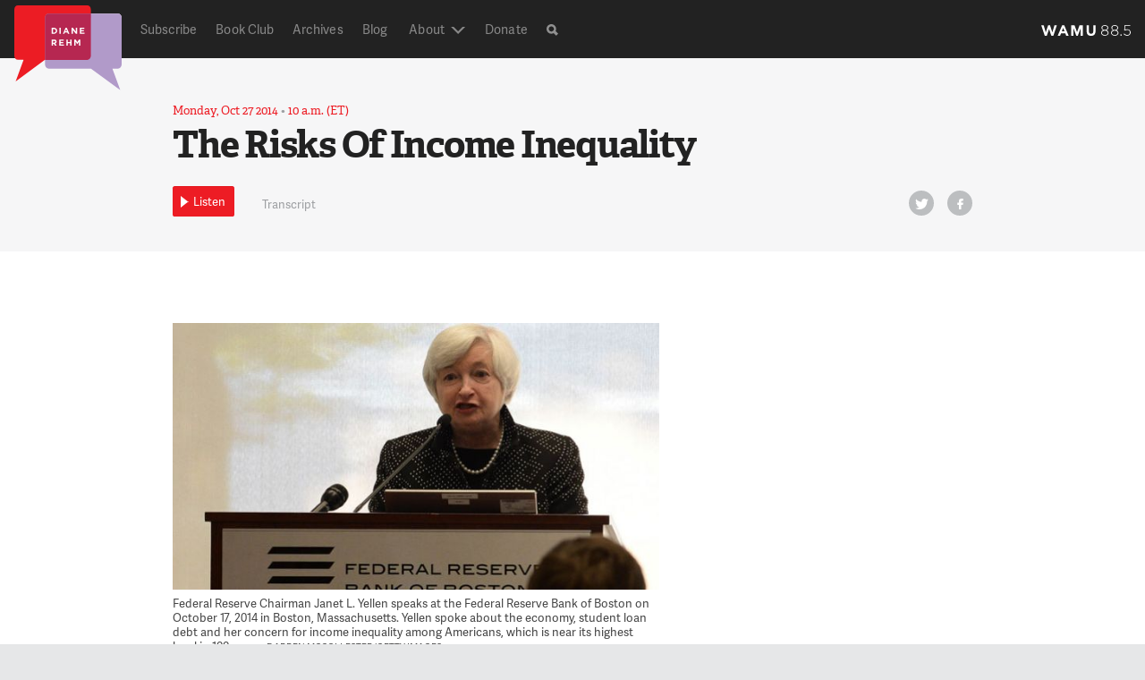

--- FILE ---
content_type: text/html; charset=UTF-8
request_url: https://dianerehm.org/shows/2014-10-27/the_risks_of_income_inequality
body_size: 37171
content:
<!doctype html>
<!--[if lt IE 7]><html class="no-js ie ie6 lt-ie9 lt-ie8 lt-ie7" > <![endif]-->
<!--[if IE 7]><html class="no-js ie ie7 lt-ie9 lt-ie8" > <![endif]-->
<!--[if IE 8]><html class="no-js ie ie8 lt-ie9" > <![endif]-->
<!--[if gt IE 8]><!--><html class="no-js"  > <!--<![endif]-->
    <head>
    <meta name="referrer" content="origin">
    <meta charset="UTF-8" />
    <title>

                            
        The Risks Of Income Inequality - Diane Rehm

    </title>
    <meta name="description" content="On My Mind">

    <!-- Touch icon -->
    <!-- =================== -->
    <link rel="shortcut icon" href="https://s8296.pcdn.co/wp-content/themes/drshow/favicon.ico?v=1.6-1f3332e8">
    <link rel="apple-touch-icon" href="https://s8296.pcdn.co/wp-content/themes/drshow/apple-touch-icon-precomposed.png?v=1.6-1f3332e8">

     <!-- Site stylesheet -->
    <!-- =================== -->
    <!-- <link rel="stylesheet" href="" type="text/css" media="screen" /> -->
    <link rel="stylesheet" href="https://s8296.pcdn.co/wp-content/themes/wamu-show/css/drshow.css?v=1.6-1f3332e8" type="text/css"/>


    <meta http-equiv="Content-Type" content="text/html; charset=UTF-8" />
    <meta http-equiv="X-UA-Compatible" content="IE=edge,chrome=1"><script type="text/javascript">(window.NREUM||(NREUM={})).init={ajax:{deny_list:["bam.nr-data.net"]},feature_flags:["soft_nav"]};(window.NREUM||(NREUM={})).loader_config={licenseKey:"20efb9c01a",applicationID:"91074322",browserID:"91074360"};;/*! For license information please see nr-loader-rum-1.308.0.min.js.LICENSE.txt */
(()=>{var e,t,r={163:(e,t,r)=>{"use strict";r.d(t,{j:()=>E});var n=r(384),i=r(1741);var a=r(2555);r(860).K7.genericEvents;const s="experimental.resources",o="register",c=e=>{if(!e||"string"!=typeof e)return!1;try{document.createDocumentFragment().querySelector(e)}catch{return!1}return!0};var d=r(2614),u=r(944),l=r(8122);const f="[data-nr-mask]",g=e=>(0,l.a)(e,(()=>{const e={feature_flags:[],experimental:{allow_registered_children:!1,resources:!1},mask_selector:"*",block_selector:"[data-nr-block]",mask_input_options:{color:!1,date:!1,"datetime-local":!1,email:!1,month:!1,number:!1,range:!1,search:!1,tel:!1,text:!1,time:!1,url:!1,week:!1,textarea:!1,select:!1,password:!0}};return{ajax:{deny_list:void 0,block_internal:!0,enabled:!0,autoStart:!0},api:{get allow_registered_children(){return e.feature_flags.includes(o)||e.experimental.allow_registered_children},set allow_registered_children(t){e.experimental.allow_registered_children=t},duplicate_registered_data:!1},browser_consent_mode:{enabled:!1},distributed_tracing:{enabled:void 0,exclude_newrelic_header:void 0,cors_use_newrelic_header:void 0,cors_use_tracecontext_headers:void 0,allowed_origins:void 0},get feature_flags(){return e.feature_flags},set feature_flags(t){e.feature_flags=t},generic_events:{enabled:!0,autoStart:!0},harvest:{interval:30},jserrors:{enabled:!0,autoStart:!0},logging:{enabled:!0,autoStart:!0},metrics:{enabled:!0,autoStart:!0},obfuscate:void 0,page_action:{enabled:!0},page_view_event:{enabled:!0,autoStart:!0},page_view_timing:{enabled:!0,autoStart:!0},performance:{capture_marks:!1,capture_measures:!1,capture_detail:!0,resources:{get enabled(){return e.feature_flags.includes(s)||e.experimental.resources},set enabled(t){e.experimental.resources=t},asset_types:[],first_party_domains:[],ignore_newrelic:!0}},privacy:{cookies_enabled:!0},proxy:{assets:void 0,beacon:void 0},session:{expiresMs:d.wk,inactiveMs:d.BB},session_replay:{autoStart:!0,enabled:!1,preload:!1,sampling_rate:10,error_sampling_rate:100,collect_fonts:!1,inline_images:!1,fix_stylesheets:!0,mask_all_inputs:!0,get mask_text_selector(){return e.mask_selector},set mask_text_selector(t){c(t)?e.mask_selector="".concat(t,",").concat(f):""===t||null===t?e.mask_selector=f:(0,u.R)(5,t)},get block_class(){return"nr-block"},get ignore_class(){return"nr-ignore"},get mask_text_class(){return"nr-mask"},get block_selector(){return e.block_selector},set block_selector(t){c(t)?e.block_selector+=",".concat(t):""!==t&&(0,u.R)(6,t)},get mask_input_options(){return e.mask_input_options},set mask_input_options(t){t&&"object"==typeof t?e.mask_input_options={...t,password:!0}:(0,u.R)(7,t)}},session_trace:{enabled:!0,autoStart:!0},soft_navigations:{enabled:!0,autoStart:!0},spa:{enabled:!0,autoStart:!0},ssl:void 0,user_actions:{enabled:!0,elementAttributes:["id","className","tagName","type"]}}})());var p=r(6154),m=r(9324);let h=0;const v={buildEnv:m.F3,distMethod:m.Xs,version:m.xv,originTime:p.WN},b={consented:!1},y={appMetadata:{},get consented(){return this.session?.state?.consent||b.consented},set consented(e){b.consented=e},customTransaction:void 0,denyList:void 0,disabled:!1,harvester:void 0,isolatedBacklog:!1,isRecording:!1,loaderType:void 0,maxBytes:3e4,obfuscator:void 0,onerror:void 0,ptid:void 0,releaseIds:{},session:void 0,timeKeeper:void 0,registeredEntities:[],jsAttributesMetadata:{bytes:0},get harvestCount(){return++h}},_=e=>{const t=(0,l.a)(e,y),r=Object.keys(v).reduce((e,t)=>(e[t]={value:v[t],writable:!1,configurable:!0,enumerable:!0},e),{});return Object.defineProperties(t,r)};var w=r(5701);const x=e=>{const t=e.startsWith("http");e+="/",r.p=t?e:"https://"+e};var R=r(7836),k=r(3241);const A={accountID:void 0,trustKey:void 0,agentID:void 0,licenseKey:void 0,applicationID:void 0,xpid:void 0},S=e=>(0,l.a)(e,A),T=new Set;function E(e,t={},r,s){let{init:o,info:c,loader_config:d,runtime:u={},exposed:l=!0}=t;if(!c){const e=(0,n.pV)();o=e.init,c=e.info,d=e.loader_config}e.init=g(o||{}),e.loader_config=S(d||{}),c.jsAttributes??={},p.bv&&(c.jsAttributes.isWorker=!0),e.info=(0,a.D)(c);const f=e.init,m=[c.beacon,c.errorBeacon];T.has(e.agentIdentifier)||(f.proxy.assets&&(x(f.proxy.assets),m.push(f.proxy.assets)),f.proxy.beacon&&m.push(f.proxy.beacon),e.beacons=[...m],function(e){const t=(0,n.pV)();Object.getOwnPropertyNames(i.W.prototype).forEach(r=>{const n=i.W.prototype[r];if("function"!=typeof n||"constructor"===n)return;let a=t[r];e[r]&&!1!==e.exposed&&"micro-agent"!==e.runtime?.loaderType&&(t[r]=(...t)=>{const n=e[r](...t);return a?a(...t):n})})}(e),(0,n.US)("activatedFeatures",w.B)),u.denyList=[...f.ajax.deny_list||[],...f.ajax.block_internal?m:[]],u.ptid=e.agentIdentifier,u.loaderType=r,e.runtime=_(u),T.has(e.agentIdentifier)||(e.ee=R.ee.get(e.agentIdentifier),e.exposed=l,(0,k.W)({agentIdentifier:e.agentIdentifier,drained:!!w.B?.[e.agentIdentifier],type:"lifecycle",name:"initialize",feature:void 0,data:e.config})),T.add(e.agentIdentifier)}},384:(e,t,r)=>{"use strict";r.d(t,{NT:()=>s,US:()=>u,Zm:()=>o,bQ:()=>d,dV:()=>c,pV:()=>l});var n=r(6154),i=r(1863),a=r(1910);const s={beacon:"bam.nr-data.net",errorBeacon:"bam.nr-data.net"};function o(){return n.gm.NREUM||(n.gm.NREUM={}),void 0===n.gm.newrelic&&(n.gm.newrelic=n.gm.NREUM),n.gm.NREUM}function c(){let e=o();return e.o||(e.o={ST:n.gm.setTimeout,SI:n.gm.setImmediate||n.gm.setInterval,CT:n.gm.clearTimeout,XHR:n.gm.XMLHttpRequest,REQ:n.gm.Request,EV:n.gm.Event,PR:n.gm.Promise,MO:n.gm.MutationObserver,FETCH:n.gm.fetch,WS:n.gm.WebSocket},(0,a.i)(...Object.values(e.o))),e}function d(e,t){let r=o();r.initializedAgents??={},t.initializedAt={ms:(0,i.t)(),date:new Date},r.initializedAgents[e]=t}function u(e,t){o()[e]=t}function l(){return function(){let e=o();const t=e.info||{};e.info={beacon:s.beacon,errorBeacon:s.errorBeacon,...t}}(),function(){let e=o();const t=e.init||{};e.init={...t}}(),c(),function(){let e=o();const t=e.loader_config||{};e.loader_config={...t}}(),o()}},782:(e,t,r)=>{"use strict";r.d(t,{T:()=>n});const n=r(860).K7.pageViewTiming},860:(e,t,r)=>{"use strict";r.d(t,{$J:()=>u,K7:()=>c,P3:()=>d,XX:()=>i,Yy:()=>o,df:()=>a,qY:()=>n,v4:()=>s});const n="events",i="jserrors",a="browser/blobs",s="rum",o="browser/logs",c={ajax:"ajax",genericEvents:"generic_events",jserrors:i,logging:"logging",metrics:"metrics",pageAction:"page_action",pageViewEvent:"page_view_event",pageViewTiming:"page_view_timing",sessionReplay:"session_replay",sessionTrace:"session_trace",softNav:"soft_navigations",spa:"spa"},d={[c.pageViewEvent]:1,[c.pageViewTiming]:2,[c.metrics]:3,[c.jserrors]:4,[c.spa]:5,[c.ajax]:6,[c.sessionTrace]:7,[c.softNav]:8,[c.sessionReplay]:9,[c.logging]:10,[c.genericEvents]:11},u={[c.pageViewEvent]:s,[c.pageViewTiming]:n,[c.ajax]:n,[c.spa]:n,[c.softNav]:n,[c.metrics]:i,[c.jserrors]:i,[c.sessionTrace]:a,[c.sessionReplay]:a,[c.logging]:o,[c.genericEvents]:"ins"}},944:(e,t,r)=>{"use strict";r.d(t,{R:()=>i});var n=r(3241);function i(e,t){"function"==typeof console.debug&&(console.debug("New Relic Warning: https://github.com/newrelic/newrelic-browser-agent/blob/main/docs/warning-codes.md#".concat(e),t),(0,n.W)({agentIdentifier:null,drained:null,type:"data",name:"warn",feature:"warn",data:{code:e,secondary:t}}))}},1687:(e,t,r)=>{"use strict";r.d(t,{Ak:()=>d,Ze:()=>f,x3:()=>u});var n=r(3241),i=r(7836),a=r(3606),s=r(860),o=r(2646);const c={};function d(e,t){const r={staged:!1,priority:s.P3[t]||0};l(e),c[e].get(t)||c[e].set(t,r)}function u(e,t){e&&c[e]&&(c[e].get(t)&&c[e].delete(t),p(e,t,!1),c[e].size&&g(e))}function l(e){if(!e)throw new Error("agentIdentifier required");c[e]||(c[e]=new Map)}function f(e="",t="feature",r=!1){if(l(e),!e||!c[e].get(t)||r)return p(e,t);c[e].get(t).staged=!0,g(e)}function g(e){const t=Array.from(c[e]);t.every(([e,t])=>t.staged)&&(t.sort((e,t)=>e[1].priority-t[1].priority),t.forEach(([t])=>{c[e].delete(t),p(e,t)}))}function p(e,t,r=!0){const s=e?i.ee.get(e):i.ee,c=a.i.handlers;if(!s.aborted&&s.backlog&&c){if((0,n.W)({agentIdentifier:e,type:"lifecycle",name:"drain",feature:t}),r){const e=s.backlog[t],r=c[t];if(r){for(let t=0;e&&t<e.length;++t)m(e[t],r);Object.entries(r).forEach(([e,t])=>{Object.values(t||{}).forEach(t=>{t[0]?.on&&t[0]?.context()instanceof o.y&&t[0].on(e,t[1])})})}}s.isolatedBacklog||delete c[t],s.backlog[t]=null,s.emit("drain-"+t,[])}}function m(e,t){var r=e[1];Object.values(t[r]||{}).forEach(t=>{var r=e[0];if(t[0]===r){var n=t[1],i=e[3],a=e[2];n.apply(i,a)}})}},1738:(e,t,r)=>{"use strict";r.d(t,{U:()=>g,Y:()=>f});var n=r(3241),i=r(9908),a=r(1863),s=r(944),o=r(5701),c=r(3969),d=r(8362),u=r(860),l=r(4261);function f(e,t,r,a){const f=a||r;!f||f[e]&&f[e]!==d.d.prototype[e]||(f[e]=function(){(0,i.p)(c.xV,["API/"+e+"/called"],void 0,u.K7.metrics,r.ee),(0,n.W)({agentIdentifier:r.agentIdentifier,drained:!!o.B?.[r.agentIdentifier],type:"data",name:"api",feature:l.Pl+e,data:{}});try{return t.apply(this,arguments)}catch(e){(0,s.R)(23,e)}})}function g(e,t,r,n,s){const o=e.info;null===r?delete o.jsAttributes[t]:o.jsAttributes[t]=r,(s||null===r)&&(0,i.p)(l.Pl+n,[(0,a.t)(),t,r],void 0,"session",e.ee)}},1741:(e,t,r)=>{"use strict";r.d(t,{W:()=>a});var n=r(944),i=r(4261);class a{#e(e,...t){if(this[e]!==a.prototype[e])return this[e](...t);(0,n.R)(35,e)}addPageAction(e,t){return this.#e(i.hG,e,t)}register(e){return this.#e(i.eY,e)}recordCustomEvent(e,t){return this.#e(i.fF,e,t)}setPageViewName(e,t){return this.#e(i.Fw,e,t)}setCustomAttribute(e,t,r){return this.#e(i.cD,e,t,r)}noticeError(e,t){return this.#e(i.o5,e,t)}setUserId(e,t=!1){return this.#e(i.Dl,e,t)}setApplicationVersion(e){return this.#e(i.nb,e)}setErrorHandler(e){return this.#e(i.bt,e)}addRelease(e,t){return this.#e(i.k6,e,t)}log(e,t){return this.#e(i.$9,e,t)}start(){return this.#e(i.d3)}finished(e){return this.#e(i.BL,e)}recordReplay(){return this.#e(i.CH)}pauseReplay(){return this.#e(i.Tb)}addToTrace(e){return this.#e(i.U2,e)}setCurrentRouteName(e){return this.#e(i.PA,e)}interaction(e){return this.#e(i.dT,e)}wrapLogger(e,t,r){return this.#e(i.Wb,e,t,r)}measure(e,t){return this.#e(i.V1,e,t)}consent(e){return this.#e(i.Pv,e)}}},1863:(e,t,r)=>{"use strict";function n(){return Math.floor(performance.now())}r.d(t,{t:()=>n})},1910:(e,t,r)=>{"use strict";r.d(t,{i:()=>a});var n=r(944);const i=new Map;function a(...e){return e.every(e=>{if(i.has(e))return i.get(e);const t="function"==typeof e?e.toString():"",r=t.includes("[native code]"),a=t.includes("nrWrapper");return r||a||(0,n.R)(64,e?.name||t),i.set(e,r),r})}},2555:(e,t,r)=>{"use strict";r.d(t,{D:()=>o,f:()=>s});var n=r(384),i=r(8122);const a={beacon:n.NT.beacon,errorBeacon:n.NT.errorBeacon,licenseKey:void 0,applicationID:void 0,sa:void 0,queueTime:void 0,applicationTime:void 0,ttGuid:void 0,user:void 0,account:void 0,product:void 0,extra:void 0,jsAttributes:{},userAttributes:void 0,atts:void 0,transactionName:void 0,tNamePlain:void 0};function s(e){try{return!!e.licenseKey&&!!e.errorBeacon&&!!e.applicationID}catch(e){return!1}}const o=e=>(0,i.a)(e,a)},2614:(e,t,r)=>{"use strict";r.d(t,{BB:()=>s,H3:()=>n,g:()=>d,iL:()=>c,tS:()=>o,uh:()=>i,wk:()=>a});const n="NRBA",i="SESSION",a=144e5,s=18e5,o={STARTED:"session-started",PAUSE:"session-pause",RESET:"session-reset",RESUME:"session-resume",UPDATE:"session-update"},c={SAME_TAB:"same-tab",CROSS_TAB:"cross-tab"},d={OFF:0,FULL:1,ERROR:2}},2646:(e,t,r)=>{"use strict";r.d(t,{y:()=>n});class n{constructor(e){this.contextId=e}}},2843:(e,t,r)=>{"use strict";r.d(t,{G:()=>a,u:()=>i});var n=r(3878);function i(e,t=!1,r,i){(0,n.DD)("visibilitychange",function(){if(t)return void("hidden"===document.visibilityState&&e());e(document.visibilityState)},r,i)}function a(e,t,r){(0,n.sp)("pagehide",e,t,r)}},3241:(e,t,r)=>{"use strict";r.d(t,{W:()=>a});var n=r(6154);const i="newrelic";function a(e={}){try{n.gm.dispatchEvent(new CustomEvent(i,{detail:e}))}catch(e){}}},3606:(e,t,r)=>{"use strict";r.d(t,{i:()=>a});var n=r(9908);a.on=s;var i=a.handlers={};function a(e,t,r,a){s(a||n.d,i,e,t,r)}function s(e,t,r,i,a){a||(a="feature"),e||(e=n.d);var s=t[a]=t[a]||{};(s[r]=s[r]||[]).push([e,i])}},3878:(e,t,r)=>{"use strict";function n(e,t){return{capture:e,passive:!1,signal:t}}function i(e,t,r=!1,i){window.addEventListener(e,t,n(r,i))}function a(e,t,r=!1,i){document.addEventListener(e,t,n(r,i))}r.d(t,{DD:()=>a,jT:()=>n,sp:()=>i})},3969:(e,t,r)=>{"use strict";r.d(t,{TZ:()=>n,XG:()=>o,rs:()=>i,xV:()=>s,z_:()=>a});const n=r(860).K7.metrics,i="sm",a="cm",s="storeSupportabilityMetrics",o="storeEventMetrics"},4234:(e,t,r)=>{"use strict";r.d(t,{W:()=>a});var n=r(7836),i=r(1687);class a{constructor(e,t){this.agentIdentifier=e,this.ee=n.ee.get(e),this.featureName=t,this.blocked=!1}deregisterDrain(){(0,i.x3)(this.agentIdentifier,this.featureName)}}},4261:(e,t,r)=>{"use strict";r.d(t,{$9:()=>d,BL:()=>o,CH:()=>g,Dl:()=>_,Fw:()=>y,PA:()=>h,Pl:()=>n,Pv:()=>k,Tb:()=>l,U2:()=>a,V1:()=>R,Wb:()=>x,bt:()=>b,cD:()=>v,d3:()=>w,dT:()=>c,eY:()=>p,fF:()=>f,hG:()=>i,k6:()=>s,nb:()=>m,o5:()=>u});const n="api-",i="addPageAction",a="addToTrace",s="addRelease",o="finished",c="interaction",d="log",u="noticeError",l="pauseReplay",f="recordCustomEvent",g="recordReplay",p="register",m="setApplicationVersion",h="setCurrentRouteName",v="setCustomAttribute",b="setErrorHandler",y="setPageViewName",_="setUserId",w="start",x="wrapLogger",R="measure",k="consent"},5289:(e,t,r)=>{"use strict";r.d(t,{GG:()=>s,Qr:()=>c,sB:()=>o});var n=r(3878),i=r(6389);function a(){return"undefined"==typeof document||"complete"===document.readyState}function s(e,t){if(a())return e();const r=(0,i.J)(e),s=setInterval(()=>{a()&&(clearInterval(s),r())},500);(0,n.sp)("load",r,t)}function o(e){if(a())return e();(0,n.DD)("DOMContentLoaded",e)}function c(e){if(a())return e();(0,n.sp)("popstate",e)}},5607:(e,t,r)=>{"use strict";r.d(t,{W:()=>n});const n=(0,r(9566).bz)()},5701:(e,t,r)=>{"use strict";r.d(t,{B:()=>a,t:()=>s});var n=r(3241);const i=new Set,a={};function s(e,t){const r=t.agentIdentifier;a[r]??={},e&&"object"==typeof e&&(i.has(r)||(t.ee.emit("rumresp",[e]),a[r]=e,i.add(r),(0,n.W)({agentIdentifier:r,loaded:!0,drained:!0,type:"lifecycle",name:"load",feature:void 0,data:e})))}},6154:(e,t,r)=>{"use strict";r.d(t,{OF:()=>c,RI:()=>i,WN:()=>u,bv:()=>a,eN:()=>l,gm:()=>s,mw:()=>o,sb:()=>d});var n=r(1863);const i="undefined"!=typeof window&&!!window.document,a="undefined"!=typeof WorkerGlobalScope&&("undefined"!=typeof self&&self instanceof WorkerGlobalScope&&self.navigator instanceof WorkerNavigator||"undefined"!=typeof globalThis&&globalThis instanceof WorkerGlobalScope&&globalThis.navigator instanceof WorkerNavigator),s=i?window:"undefined"!=typeof WorkerGlobalScope&&("undefined"!=typeof self&&self instanceof WorkerGlobalScope&&self||"undefined"!=typeof globalThis&&globalThis instanceof WorkerGlobalScope&&globalThis),o=Boolean("hidden"===s?.document?.visibilityState),c=/iPad|iPhone|iPod/.test(s.navigator?.userAgent),d=c&&"undefined"==typeof SharedWorker,u=((()=>{const e=s.navigator?.userAgent?.match(/Firefox[/\s](\d+\.\d+)/);Array.isArray(e)&&e.length>=2&&e[1]})(),Date.now()-(0,n.t)()),l=()=>"undefined"!=typeof PerformanceNavigationTiming&&s?.performance?.getEntriesByType("navigation")?.[0]?.responseStart},6389:(e,t,r)=>{"use strict";function n(e,t=500,r={}){const n=r?.leading||!1;let i;return(...r)=>{n&&void 0===i&&(e.apply(this,r),i=setTimeout(()=>{i=clearTimeout(i)},t)),n||(clearTimeout(i),i=setTimeout(()=>{e.apply(this,r)},t))}}function i(e){let t=!1;return(...r)=>{t||(t=!0,e.apply(this,r))}}r.d(t,{J:()=>i,s:()=>n})},6630:(e,t,r)=>{"use strict";r.d(t,{T:()=>n});const n=r(860).K7.pageViewEvent},7699:(e,t,r)=>{"use strict";r.d(t,{It:()=>a,KC:()=>o,No:()=>i,qh:()=>s});var n=r(860);const i=16e3,a=1e6,s="SESSION_ERROR",o={[n.K7.logging]:!0,[n.K7.genericEvents]:!1,[n.K7.jserrors]:!1,[n.K7.ajax]:!1}},7836:(e,t,r)=>{"use strict";r.d(t,{P:()=>o,ee:()=>c});var n=r(384),i=r(8990),a=r(2646),s=r(5607);const o="nr@context:".concat(s.W),c=function e(t,r){var n={},s={},u={},l=!1;try{l=16===r.length&&d.initializedAgents?.[r]?.runtime.isolatedBacklog}catch(e){}var f={on:p,addEventListener:p,removeEventListener:function(e,t){var r=n[e];if(!r)return;for(var i=0;i<r.length;i++)r[i]===t&&r.splice(i,1)},emit:function(e,r,n,i,a){!1!==a&&(a=!0);if(c.aborted&&!i)return;t&&a&&t.emit(e,r,n);var o=g(n);m(e).forEach(e=>{e.apply(o,r)});var d=v()[s[e]];d&&d.push([f,e,r,o]);return o},get:h,listeners:m,context:g,buffer:function(e,t){const r=v();if(t=t||"feature",f.aborted)return;Object.entries(e||{}).forEach(([e,n])=>{s[n]=t,t in r||(r[t]=[])})},abort:function(){f._aborted=!0,Object.keys(f.backlog).forEach(e=>{delete f.backlog[e]})},isBuffering:function(e){return!!v()[s[e]]},debugId:r,backlog:l?{}:t&&"object"==typeof t.backlog?t.backlog:{},isolatedBacklog:l};return Object.defineProperty(f,"aborted",{get:()=>{let e=f._aborted||!1;return e||(t&&(e=t.aborted),e)}}),f;function g(e){return e&&e instanceof a.y?e:e?(0,i.I)(e,o,()=>new a.y(o)):new a.y(o)}function p(e,t){n[e]=m(e).concat(t)}function m(e){return n[e]||[]}function h(t){return u[t]=u[t]||e(f,t)}function v(){return f.backlog}}(void 0,"globalEE"),d=(0,n.Zm)();d.ee||(d.ee=c)},8122:(e,t,r)=>{"use strict";r.d(t,{a:()=>i});var n=r(944);function i(e,t){try{if(!e||"object"!=typeof e)return(0,n.R)(3);if(!t||"object"!=typeof t)return(0,n.R)(4);const r=Object.create(Object.getPrototypeOf(t),Object.getOwnPropertyDescriptors(t)),a=0===Object.keys(r).length?e:r;for(let s in a)if(void 0!==e[s])try{if(null===e[s]){r[s]=null;continue}Array.isArray(e[s])&&Array.isArray(t[s])?r[s]=Array.from(new Set([...e[s],...t[s]])):"object"==typeof e[s]&&"object"==typeof t[s]?r[s]=i(e[s],t[s]):r[s]=e[s]}catch(e){r[s]||(0,n.R)(1,e)}return r}catch(e){(0,n.R)(2,e)}}},8362:(e,t,r)=>{"use strict";r.d(t,{d:()=>a});var n=r(9566),i=r(1741);class a extends i.W{agentIdentifier=(0,n.LA)(16)}},8374:(e,t,r)=>{r.nc=(()=>{try{return document?.currentScript?.nonce}catch(e){}return""})()},8990:(e,t,r)=>{"use strict";r.d(t,{I:()=>i});var n=Object.prototype.hasOwnProperty;function i(e,t,r){if(n.call(e,t))return e[t];var i=r();if(Object.defineProperty&&Object.keys)try{return Object.defineProperty(e,t,{value:i,writable:!0,enumerable:!1}),i}catch(e){}return e[t]=i,i}},9324:(e,t,r)=>{"use strict";r.d(t,{F3:()=>i,Xs:()=>a,xv:()=>n});const n="1.308.0",i="PROD",a="CDN"},9566:(e,t,r)=>{"use strict";r.d(t,{LA:()=>o,bz:()=>s});var n=r(6154);const i="xxxxxxxx-xxxx-4xxx-yxxx-xxxxxxxxxxxx";function a(e,t){return e?15&e[t]:16*Math.random()|0}function s(){const e=n.gm?.crypto||n.gm?.msCrypto;let t,r=0;return e&&e.getRandomValues&&(t=e.getRandomValues(new Uint8Array(30))),i.split("").map(e=>"x"===e?a(t,r++).toString(16):"y"===e?(3&a()|8).toString(16):e).join("")}function o(e){const t=n.gm?.crypto||n.gm?.msCrypto;let r,i=0;t&&t.getRandomValues&&(r=t.getRandomValues(new Uint8Array(e)));const s=[];for(var o=0;o<e;o++)s.push(a(r,i++).toString(16));return s.join("")}},9908:(e,t,r)=>{"use strict";r.d(t,{d:()=>n,p:()=>i});var n=r(7836).ee.get("handle");function i(e,t,r,i,a){a?(a.buffer([e],i),a.emit(e,t,r)):(n.buffer([e],i),n.emit(e,t,r))}}},n={};function i(e){var t=n[e];if(void 0!==t)return t.exports;var a=n[e]={exports:{}};return r[e](a,a.exports,i),a.exports}i.m=r,i.d=(e,t)=>{for(var r in t)i.o(t,r)&&!i.o(e,r)&&Object.defineProperty(e,r,{enumerable:!0,get:t[r]})},i.f={},i.e=e=>Promise.all(Object.keys(i.f).reduce((t,r)=>(i.f[r](e,t),t),[])),i.u=e=>"nr-rum-1.308.0.min.js",i.o=(e,t)=>Object.prototype.hasOwnProperty.call(e,t),e={},t="NRBA-1.308.0.PROD:",i.l=(r,n,a,s)=>{if(e[r])e[r].push(n);else{var o,c;if(void 0!==a)for(var d=document.getElementsByTagName("script"),u=0;u<d.length;u++){var l=d[u];if(l.getAttribute("src")==r||l.getAttribute("data-webpack")==t+a){o=l;break}}if(!o){c=!0;var f={296:"sha512-+MIMDsOcckGXa1EdWHqFNv7P+JUkd5kQwCBr3KE6uCvnsBNUrdSt4a/3/L4j4TxtnaMNjHpza2/erNQbpacJQA=="};(o=document.createElement("script")).charset="utf-8",i.nc&&o.setAttribute("nonce",i.nc),o.setAttribute("data-webpack",t+a),o.src=r,0!==o.src.indexOf(window.location.origin+"/")&&(o.crossOrigin="anonymous"),f[s]&&(o.integrity=f[s])}e[r]=[n];var g=(t,n)=>{o.onerror=o.onload=null,clearTimeout(p);var i=e[r];if(delete e[r],o.parentNode&&o.parentNode.removeChild(o),i&&i.forEach(e=>e(n)),t)return t(n)},p=setTimeout(g.bind(null,void 0,{type:"timeout",target:o}),12e4);o.onerror=g.bind(null,o.onerror),o.onload=g.bind(null,o.onload),c&&document.head.appendChild(o)}},i.r=e=>{"undefined"!=typeof Symbol&&Symbol.toStringTag&&Object.defineProperty(e,Symbol.toStringTag,{value:"Module"}),Object.defineProperty(e,"__esModule",{value:!0})},i.p="https://js-agent.newrelic.com/",(()=>{var e={374:0,840:0};i.f.j=(t,r)=>{var n=i.o(e,t)?e[t]:void 0;if(0!==n)if(n)r.push(n[2]);else{var a=new Promise((r,i)=>n=e[t]=[r,i]);r.push(n[2]=a);var s=i.p+i.u(t),o=new Error;i.l(s,r=>{if(i.o(e,t)&&(0!==(n=e[t])&&(e[t]=void 0),n)){var a=r&&("load"===r.type?"missing":r.type),s=r&&r.target&&r.target.src;o.message="Loading chunk "+t+" failed: ("+a+": "+s+")",o.name="ChunkLoadError",o.type=a,o.request=s,n[1](o)}},"chunk-"+t,t)}};var t=(t,r)=>{var n,a,[s,o,c]=r,d=0;if(s.some(t=>0!==e[t])){for(n in o)i.o(o,n)&&(i.m[n]=o[n]);if(c)c(i)}for(t&&t(r);d<s.length;d++)a=s[d],i.o(e,a)&&e[a]&&e[a][0](),e[a]=0},r=self["webpackChunk:NRBA-1.308.0.PROD"]=self["webpackChunk:NRBA-1.308.0.PROD"]||[];r.forEach(t.bind(null,0)),r.push=t.bind(null,r.push.bind(r))})(),(()=>{"use strict";i(8374);var e=i(8362),t=i(860);const r=Object.values(t.K7);var n=i(163);var a=i(9908),s=i(1863),o=i(4261),c=i(1738);var d=i(1687),u=i(4234),l=i(5289),f=i(6154),g=i(944),p=i(384);const m=e=>f.RI&&!0===e?.privacy.cookies_enabled;function h(e){return!!(0,p.dV)().o.MO&&m(e)&&!0===e?.session_trace.enabled}var v=i(6389),b=i(7699);class y extends u.W{constructor(e,t){super(e.agentIdentifier,t),this.agentRef=e,this.abortHandler=void 0,this.featAggregate=void 0,this.loadedSuccessfully=void 0,this.onAggregateImported=new Promise(e=>{this.loadedSuccessfully=e}),this.deferred=Promise.resolve(),!1===e.init[this.featureName].autoStart?this.deferred=new Promise((t,r)=>{this.ee.on("manual-start-all",(0,v.J)(()=>{(0,d.Ak)(e.agentIdentifier,this.featureName),t()}))}):(0,d.Ak)(e.agentIdentifier,t)}importAggregator(e,t,r={}){if(this.featAggregate)return;const n=async()=>{let n;await this.deferred;try{if(m(e.init)){const{setupAgentSession:t}=await i.e(296).then(i.bind(i,3305));n=t(e)}}catch(e){(0,g.R)(20,e),this.ee.emit("internal-error",[e]),(0,a.p)(b.qh,[e],void 0,this.featureName,this.ee)}try{if(!this.#t(this.featureName,n,e.init))return(0,d.Ze)(this.agentIdentifier,this.featureName),void this.loadedSuccessfully(!1);const{Aggregate:i}=await t();this.featAggregate=new i(e,r),e.runtime.harvester.initializedAggregates.push(this.featAggregate),this.loadedSuccessfully(!0)}catch(e){(0,g.R)(34,e),this.abortHandler?.(),(0,d.Ze)(this.agentIdentifier,this.featureName,!0),this.loadedSuccessfully(!1),this.ee&&this.ee.abort()}};f.RI?(0,l.GG)(()=>n(),!0):n()}#t(e,r,n){if(this.blocked)return!1;switch(e){case t.K7.sessionReplay:return h(n)&&!!r;case t.K7.sessionTrace:return!!r;default:return!0}}}var _=i(6630),w=i(2614),x=i(3241);class R extends y{static featureName=_.T;constructor(e){var t;super(e,_.T),this.setupInspectionEvents(e.agentIdentifier),t=e,(0,c.Y)(o.Fw,function(e,r){"string"==typeof e&&("/"!==e.charAt(0)&&(e="/"+e),t.runtime.customTransaction=(r||"http://custom.transaction")+e,(0,a.p)(o.Pl+o.Fw,[(0,s.t)()],void 0,void 0,t.ee))},t),this.importAggregator(e,()=>i.e(296).then(i.bind(i,3943)))}setupInspectionEvents(e){const t=(t,r)=>{t&&(0,x.W)({agentIdentifier:e,timeStamp:t.timeStamp,loaded:"complete"===t.target.readyState,type:"window",name:r,data:t.target.location+""})};(0,l.sB)(e=>{t(e,"DOMContentLoaded")}),(0,l.GG)(e=>{t(e,"load")}),(0,l.Qr)(e=>{t(e,"navigate")}),this.ee.on(w.tS.UPDATE,(t,r)=>{(0,x.W)({agentIdentifier:e,type:"lifecycle",name:"session",data:r})})}}class k extends e.d{constructor(e){var t;(super(),f.gm)?(this.features={},(0,p.bQ)(this.agentIdentifier,this),this.desiredFeatures=new Set(e.features||[]),this.desiredFeatures.add(R),(0,n.j)(this,e,e.loaderType||"agent"),t=this,(0,c.Y)(o.cD,function(e,r,n=!1){if("string"==typeof e){if(["string","number","boolean"].includes(typeof r)||null===r)return(0,c.U)(t,e,r,o.cD,n);(0,g.R)(40,typeof r)}else(0,g.R)(39,typeof e)},t),function(e){(0,c.Y)(o.Dl,function(t,r=!1){if("string"!=typeof t&&null!==t)return void(0,g.R)(41,typeof t);const n=e.info.jsAttributes["enduser.id"];r&&null!=n&&n!==t?(0,a.p)(o.Pl+"setUserIdAndResetSession",[t],void 0,"session",e.ee):(0,c.U)(e,"enduser.id",t,o.Dl,!0)},e)}(this),function(e){(0,c.Y)(o.nb,function(t){if("string"==typeof t||null===t)return(0,c.U)(e,"application.version",t,o.nb,!1);(0,g.R)(42,typeof t)},e)}(this),function(e){(0,c.Y)(o.d3,function(){e.ee.emit("manual-start-all")},e)}(this),function(e){(0,c.Y)(o.Pv,function(t=!0){if("boolean"==typeof t){if((0,a.p)(o.Pl+o.Pv,[t],void 0,"session",e.ee),e.runtime.consented=t,t){const t=e.features.page_view_event;t.onAggregateImported.then(e=>{const r=t.featAggregate;e&&!r.sentRum&&r.sendRum()})}}else(0,g.R)(65,typeof t)},e)}(this),this.run()):(0,g.R)(21)}get config(){return{info:this.info,init:this.init,loader_config:this.loader_config,runtime:this.runtime}}get api(){return this}run(){try{const e=function(e){const t={};return r.forEach(r=>{t[r]=!!e[r]?.enabled}),t}(this.init),n=[...this.desiredFeatures];n.sort((e,r)=>t.P3[e.featureName]-t.P3[r.featureName]),n.forEach(r=>{if(!e[r.featureName]&&r.featureName!==t.K7.pageViewEvent)return;if(r.featureName===t.K7.spa)return void(0,g.R)(67);const n=function(e){switch(e){case t.K7.ajax:return[t.K7.jserrors];case t.K7.sessionTrace:return[t.K7.ajax,t.K7.pageViewEvent];case t.K7.sessionReplay:return[t.K7.sessionTrace];case t.K7.pageViewTiming:return[t.K7.pageViewEvent];default:return[]}}(r.featureName).filter(e=>!(e in this.features));n.length>0&&(0,g.R)(36,{targetFeature:r.featureName,missingDependencies:n}),this.features[r.featureName]=new r(this)})}catch(e){(0,g.R)(22,e);for(const e in this.features)this.features[e].abortHandler?.();const t=(0,p.Zm)();delete t.initializedAgents[this.agentIdentifier]?.features,delete this.sharedAggregator;return t.ee.get(this.agentIdentifier).abort(),!1}}}var A=i(2843),S=i(782);class T extends y{static featureName=S.T;constructor(e){super(e,S.T),f.RI&&((0,A.u)(()=>(0,a.p)("docHidden",[(0,s.t)()],void 0,S.T,this.ee),!0),(0,A.G)(()=>(0,a.p)("winPagehide",[(0,s.t)()],void 0,S.T,this.ee)),this.importAggregator(e,()=>i.e(296).then(i.bind(i,2117))))}}var E=i(3969);class I extends y{static featureName=E.TZ;constructor(e){super(e,E.TZ),f.RI&&document.addEventListener("securitypolicyviolation",e=>{(0,a.p)(E.xV,["Generic/CSPViolation/Detected"],void 0,this.featureName,this.ee)}),this.importAggregator(e,()=>i.e(296).then(i.bind(i,9623)))}}new k({features:[R,T,I],loaderType:"lite"})})()})();</script>
		<meta name="viewport" content="width=device-width, initial-scale=1.0">
    <link rel="pingback" href="https://dianerehm.org/xmlrpc.php" />

		<!-- Google Tag Manager -->
	<script>(function(w,d,s,l,i){w[l]=w[l]||[];w[l].push({'gtm.start':
	new Date().getTime(),event:'gtm.js'});var f=d.getElementsByTagName(s)[0],
	j=d.createElement(s),dl=l!='dataLayer'?'&l='+l:'';j.async=true;j.src=
	'https://www.googletagmanager.com/gtm.js?id='+i+dl;f.parentNode.insertBefore(j,f);
	})(window,document,'script','dataLayer','GTM-KJTD9PNM');</script>
	<!-- /Google Tag Manager -->
	
    <!-- Modernizr -->
    <!-- =================== -->
    <script type="text/javascript" src="https://s8296.pcdn.co/wp-content/themes/wamu-show/components/modernizr/modernizr.js?v=1.6-1f3332e8"></script>

     <!-- Dev scripts -->
    <!-- =================== -->
    <!-- <script type="text/javascript" src="https://s8296.pcdn.co/wp-content/themes/wamu-show/js/dev.js"></script> -->


    <!-- Respond for older IE browsers -->
    <!-- =================== -->
    <!--[if lte IE 8]>
        <script type="text/javascript" src="https://s8296.pcdn.co/wp-content/themes/wamu-show/components/respond/dest/respond.min.js?v=1.6-1f3332e8"></script>
    <![endif]-->

    <!-- Google DFP -->
    <!-- =================== -->
    <script type='text/javascript'>
		  var googletag = googletag || {};
		  googletag.cmd = googletag.cmd || [];

			(function() {

	      var gads = document.createElement('script');
	      gads.async = true;
	      gads.type = 'text/javascript';
	      var useSSL = 'https:' == document.location.protocol;
	      gads.src = (useSSL ? 'https:' : 'http:') +
	      '//securepubads.g.doubleclick.net/tag/js/gpt.js';
	      var node = document.getElementsByTagName('script')[0];
	      node.parentNode.insertBefore(gads, node);

	      googletag.cmd.push(function() {
	        	          	            	              googletag
    .defineSlot('/1050810/DR_UW_300x250', [300, 250], 'div-gpt-ad-site')
    .setCollapseEmptyDiv(true,true)
    .addService(googletag.pubads())
    ;
 
	            	          	        	          	            	              googletag
    .defineSlot('/1050810/DR_MB_Interior_300x250', [300, 250], 'div-gpt-ad-member')
    .setCollapseEmptyDiv(true,true)
    .addService(googletag.pubads())
    ;
 
	            	          	        	          	            	              googletag
    .defineSlot('/1050810/WAMU_site_300x250', [300, 250], 'div-gpt-ad-player')
    .setCollapseEmptyDiv(true,true)
    .addService(googletag.pubads())
    ;
 
	            	          	        	          	            	              googletag
    .defineSlot('/1050810/Shows_Sponsored_Ad_Centered', [728, 90], 'div-gpt-ad-content')
    .setCollapseEmptyDiv(true,true)
    .addService(googletag.pubads())
    ;
 
	            	          	        	          	            								var mapping = googletag.sizeMapping().
								  addSize([0, 0], []).
								  addSize([980, 200], [970, 50]). // Desktop
								  build();
						    googletag.defineSlot('/1050810/DR_970x50', [970, 50], 'div-gpt-ad-site_topper')
									.defineSizeMapping(mapping)
									.setCollapseEmptyDiv(true,true)
									.addService(googletag.pubads());

	            	          	        	          	            								var mapping = googletag.sizeMapping().
								  addSize([0, 0], []).
								  addSize([330, 300], [320, 50]). // Tablet
								  addSize([980, 200], []). // Desktop
								  build();
						    googletag.defineSlot('/1050810/DR_320x50', [320, 50], 'div-gpt-ad-site_topper_mobile')
									.defineSizeMapping(mapping)
									.setCollapseEmptyDiv(true,true)
									.addService(googletag.pubads());

	            	          	        
																										var mainColumnSlotMapping = googletag.sizeMapping().
								  addSize([0, 0], []).
								  addSize([980, 200], ['fluid']). // Desktop
								  build();
								googletag.defineSlot('/1050810/DR_sponsor_logo', ['fluid'], 'div-gpt-ad-sponsorship--main-column-topper')
									.defineSizeMapping(mainColumnSlotMapping)
									.setCollapseEmptyDiv(true,true)
									.addService(googletag.pubads());
																												googletag.defineSlot('/1050810/DR_sponsor_logo', ['fluid'], 'div-gpt-ad-sponsorship--todays-shows')
									.setCollapseEmptyDiv(true,true)
									.addService(googletag.pubads());
																												googletag.defineSlot('/1050810/DR_sponsor_logo', ['fluid'], 'div-gpt-ad-sponsorship--upcoming-shows')
									.setCollapseEmptyDiv(true,true)
									.addService(googletag.pubads());
																												googletag.defineSlot('/1050810/DR_sponsor_logo', ['fluid'], 'div-gpt-ad-sponsorship--segment-main')
									.setCollapseEmptyDiv(true,true)
									.addService(googletag.pubads());
																												googletag.defineSlot('/1050810/DR_sponsor_logo', ['fluid'], 'div-gpt-ad-sponsorship--segment-guest')
									.setCollapseEmptyDiv(true,true)
									.addService(googletag.pubads());
														        
	        googletag.pubads().setTargeting('category', []);
	        googletag.pubads().setTargeting('page_path', '/shows/2014-10-27/the_risks_of_income_inequality');
	        googletag.pubads().setTargeting('tags', ["society","politics","law","international","history","finance","economy","business"]);
	        googletag.pubads().enableSingleRequest();
			googletag.pubads().collapseEmptyDivs();
	        googletag.enableServices();
	      });
			})();
    </script>
			    <!-- Typekit -->
    <script src="https://use.typekit.net/cxb7cwg.js"></script>
    <script>try{Typekit.load({ async: true });}catch(e){}</script>    	

	<meta name='robots' content='index, follow, max-image-preview:large, max-snippet:-1, max-video-preview:-1' />

	<!-- This site is optimized with the Yoast SEO Premium plugin v18.7 (Yoast SEO v21.2) - https://yoast.com/wordpress/plugins/seo/ -->
	<title>The Risks Of Income Inequality - Diane Rehm</title>
	<link rel="canonical" href="https://dianerehm.org/shows/2014-10-27/the_risks_of_income_inequality" />
	<meta property="og:locale" content="en_US" />
	<meta property="og:type" content="article" />
	<meta property="og:title" content="The Risks Of Income Inequality" />
	<meta property="og:description" content="Federal Reserve Chair Janet Yellen warns about the negative effects of economic inequality. Please join us to talk about what the growing gap between rich and poor may mean for economic growth and political stability in the US." />
	<meta property="og:url" content="https://dianerehm.org/shows/2014-10-27/the_risks_of_income_inequality" />
	<meta property="og:site_name" content="Diane Rehm" />
	<meta property="article:publisher" content="https://www.facebook.com/thedianerehmshow" />
	<meta property="article:modified_time" content="2014-10-27T12:23:42+00:00" />
	<meta property="og:image" content="https://s8296.pcdn.co/wp-content/uploads/images/headline/141024_janetyellen.jpg" />
	<meta property="og:image:width" content="620" />
	<meta property="og:image:height" content="340" />
	<meta property="og:image:type" content="image/jpeg" />
	<meta name="twitter:card" content="summary_large_image" />
	<meta name="twitter:site" content="@drshow" />
	<meta name="twitter:label1" content="Est. reading time" />
	<meta name="twitter:data1" content="1 minute" />
	<script type="application/ld+json" class="yoast-schema-graph">{"@context":"https://schema.org","@graph":[{"@type":"WebPage","@id":"https://dianerehm.org/shows/2014-10-27/the_risks_of_income_inequality","url":"https://dianerehm.org/shows/2014-10-27/the_risks_of_income_inequality","name":"The Risks Of Income Inequality - Diane Rehm","isPartOf":{"@id":"https://dianerehm.org/#website"},"primaryImageOfPage":{"@id":"https://dianerehm.org/shows/2014-10-27/the_risks_of_income_inequality#primaryimage"},"image":{"@id":"https://dianerehm.org/shows/2014-10-27/the_risks_of_income_inequality#primaryimage"},"thumbnailUrl":"https://s8296.pcdn.co/wp-content/uploads/images/headline/141024_janetyellen.jpg","datePublished":"2014-10-14T19:41:17+00:00","dateModified":"2014-10-27T12:23:42+00:00","breadcrumb":{"@id":"https://dianerehm.org/shows/2014-10-27/the_risks_of_income_inequality#breadcrumb"},"inLanguage":"en-US","potentialAction":[{"@type":"ReadAction","target":["https://dianerehm.org/shows/2014-10-27/the_risks_of_income_inequality"]}]},{"@type":"ImageObject","inLanguage":"en-US","@id":"https://dianerehm.org/shows/2014-10-27/the_risks_of_income_inequality#primaryimage","url":"https://s8296.pcdn.co/wp-content/uploads/images/headline/141024_janetyellen.jpg","contentUrl":"https://s8296.pcdn.co/wp-content/uploads/images/headline/141024_janetyellen.jpg","width":620,"height":340,"caption":"Federal Reserve Chairman Janet L. Yellen speaks at the Federal Reserve Bank of Boston on October 17, 2014 in Boston, Massachusetts. Yellen spoke about the economy, student loan debt and her concern for income inequality among Americans, which is near its highest level in 100 years."},{"@type":"BreadcrumbList","@id":"https://dianerehm.org/shows/2014-10-27/the_risks_of_income_inequality#breadcrumb","itemListElement":[{"@type":"ListItem","position":1,"name":"Home","item":"https://dianerehm.org/"},{"@type":"ListItem","position":2,"name":"Segments","item":"https://dianerehm.org/shows"},{"@type":"ListItem","position":3,"name":"The Risks Of Income Inequality"}]},{"@type":"WebSite","@id":"https://dianerehm.org/#website","url":"https://dianerehm.org/","name":"Diane Rehm","description":"On My Mind","publisher":{"@id":"https://dianerehm.org/#organization"},"potentialAction":[{"@type":"SearchAction","target":{"@type":"EntryPoint","urlTemplate":"https://dianerehm.org/?s={search_term_string}"},"query-input":"required name=search_term_string"}],"inLanguage":"en-US"},{"@type":"Organization","@id":"https://dianerehm.org/#organization","name":"Diane Rehm - On My Mind","url":"https://dianerehm.org/","logo":{"@type":"ImageObject","inLanguage":"en-US","@id":"https://dianerehm.org/#/schema/logo/image/","url":"https://s8296.pcdn.co/wp-content/uploads/2019/10/Diane_Rehm_On_My_Mind.png","contentUrl":"https://s8296.pcdn.co/wp-content/uploads/2019/10/Diane_Rehm_On_My_Mind.png","width":3001,"height":3001,"caption":"Diane Rehm - On My Mind"},"image":{"@id":"https://dianerehm.org/#/schema/logo/image/"},"sameAs":["https://www.facebook.com/thedianerehmshow","https://twitter.com/drshow"]}]}</script>
	<!-- / Yoast SEO Premium plugin. -->


<link rel="alternate" type="application/rss+xml" title="Diane Rehm &raquo; The Risks Of Income Inequality Comments Feed" href="https://dianerehm.org/shows/2014-10-27/the_risks_of_income_inequality/feed" />
<script type="text/javascript">
window._wpemojiSettings = {"baseUrl":"https:\/\/s.w.org\/images\/core\/emoji\/14.0.0\/72x72\/","ext":".png","svgUrl":"https:\/\/s.w.org\/images\/core\/emoji\/14.0.0\/svg\/","svgExt":".svg","source":{"concatemoji":"https:\/\/s8296.pcdn.co\/wp-includes\/js\/wp-emoji-release.min.js?ver=6.3.7"}};
/*! This file is auto-generated */
!function(i,n){var o,s,e;function c(e){try{var t={supportTests:e,timestamp:(new Date).valueOf()};sessionStorage.setItem(o,JSON.stringify(t))}catch(e){}}function p(e,t,n){e.clearRect(0,0,e.canvas.width,e.canvas.height),e.fillText(t,0,0);var t=new Uint32Array(e.getImageData(0,0,e.canvas.width,e.canvas.height).data),r=(e.clearRect(0,0,e.canvas.width,e.canvas.height),e.fillText(n,0,0),new Uint32Array(e.getImageData(0,0,e.canvas.width,e.canvas.height).data));return t.every(function(e,t){return e===r[t]})}function u(e,t,n){switch(t){case"flag":return n(e,"\ud83c\udff3\ufe0f\u200d\u26a7\ufe0f","\ud83c\udff3\ufe0f\u200b\u26a7\ufe0f")?!1:!n(e,"\ud83c\uddfa\ud83c\uddf3","\ud83c\uddfa\u200b\ud83c\uddf3")&&!n(e,"\ud83c\udff4\udb40\udc67\udb40\udc62\udb40\udc65\udb40\udc6e\udb40\udc67\udb40\udc7f","\ud83c\udff4\u200b\udb40\udc67\u200b\udb40\udc62\u200b\udb40\udc65\u200b\udb40\udc6e\u200b\udb40\udc67\u200b\udb40\udc7f");case"emoji":return!n(e,"\ud83e\udef1\ud83c\udffb\u200d\ud83e\udef2\ud83c\udfff","\ud83e\udef1\ud83c\udffb\u200b\ud83e\udef2\ud83c\udfff")}return!1}function f(e,t,n){var r="undefined"!=typeof WorkerGlobalScope&&self instanceof WorkerGlobalScope?new OffscreenCanvas(300,150):i.createElement("canvas"),a=r.getContext("2d",{willReadFrequently:!0}),o=(a.textBaseline="top",a.font="600 32px Arial",{});return e.forEach(function(e){o[e]=t(a,e,n)}),o}function t(e){var t=i.createElement("script");t.src=e,t.defer=!0,i.head.appendChild(t)}"undefined"!=typeof Promise&&(o="wpEmojiSettingsSupports",s=["flag","emoji"],n.supports={everything:!0,everythingExceptFlag:!0},e=new Promise(function(e){i.addEventListener("DOMContentLoaded",e,{once:!0})}),new Promise(function(t){var n=function(){try{var e=JSON.parse(sessionStorage.getItem(o));if("object"==typeof e&&"number"==typeof e.timestamp&&(new Date).valueOf()<e.timestamp+604800&&"object"==typeof e.supportTests)return e.supportTests}catch(e){}return null}();if(!n){if("undefined"!=typeof Worker&&"undefined"!=typeof OffscreenCanvas&&"undefined"!=typeof URL&&URL.createObjectURL&&"undefined"!=typeof Blob)try{var e="postMessage("+f.toString()+"("+[JSON.stringify(s),u.toString(),p.toString()].join(",")+"));",r=new Blob([e],{type:"text/javascript"}),a=new Worker(URL.createObjectURL(r),{name:"wpTestEmojiSupports"});return void(a.onmessage=function(e){c(n=e.data),a.terminate(),t(n)})}catch(e){}c(n=f(s,u,p))}t(n)}).then(function(e){for(var t in e)n.supports[t]=e[t],n.supports.everything=n.supports.everything&&n.supports[t],"flag"!==t&&(n.supports.everythingExceptFlag=n.supports.everythingExceptFlag&&n.supports[t]);n.supports.everythingExceptFlag=n.supports.everythingExceptFlag&&!n.supports.flag,n.DOMReady=!1,n.readyCallback=function(){n.DOMReady=!0}}).then(function(){return e}).then(function(){var e;n.supports.everything||(n.readyCallback(),(e=n.source||{}).concatemoji?t(e.concatemoji):e.wpemoji&&e.twemoji&&(t(e.twemoji),t(e.wpemoji)))}))}((window,document),window._wpemojiSettings);
</script>
<style type="text/css">
img.wp-smiley,
img.emoji {
	display: inline !important;
	border: none !important;
	box-shadow: none !important;
	height: 1em !important;
	width: 1em !important;
	margin: 0 0.07em !important;
	vertical-align: -0.1em !important;
	background: none !important;
	padding: 0 !important;
}
</style>
	<link rel='stylesheet' id='wp-block-library-css' href='https://s8296.pcdn.co/wp-includes/css/dist/block-library/style.min.css?ver=6.3.7' type='text/css' media='all' />
<style id='classic-theme-styles-inline-css' type='text/css'>
/*! This file is auto-generated */
.wp-block-button__link{color:#fff;background-color:#32373c;border-radius:9999px;box-shadow:none;text-decoration:none;padding:calc(.667em + 2px) calc(1.333em + 2px);font-size:1.125em}.wp-block-file__button{background:#32373c;color:#fff;text-decoration:none}
</style>
<style id='global-styles-inline-css' type='text/css'>
body{--wp--preset--color--black: #000000;--wp--preset--color--cyan-bluish-gray: #abb8c3;--wp--preset--color--white: #ffffff;--wp--preset--color--pale-pink: #f78da7;--wp--preset--color--vivid-red: #cf2e2e;--wp--preset--color--luminous-vivid-orange: #ff6900;--wp--preset--color--luminous-vivid-amber: #fcb900;--wp--preset--color--light-green-cyan: #7bdcb5;--wp--preset--color--vivid-green-cyan: #00d084;--wp--preset--color--pale-cyan-blue: #8ed1fc;--wp--preset--color--vivid-cyan-blue: #0693e3;--wp--preset--color--vivid-purple: #9b51e0;--wp--preset--gradient--vivid-cyan-blue-to-vivid-purple: linear-gradient(135deg,rgba(6,147,227,1) 0%,rgb(155,81,224) 100%);--wp--preset--gradient--light-green-cyan-to-vivid-green-cyan: linear-gradient(135deg,rgb(122,220,180) 0%,rgb(0,208,130) 100%);--wp--preset--gradient--luminous-vivid-amber-to-luminous-vivid-orange: linear-gradient(135deg,rgba(252,185,0,1) 0%,rgba(255,105,0,1) 100%);--wp--preset--gradient--luminous-vivid-orange-to-vivid-red: linear-gradient(135deg,rgba(255,105,0,1) 0%,rgb(207,46,46) 100%);--wp--preset--gradient--very-light-gray-to-cyan-bluish-gray: linear-gradient(135deg,rgb(238,238,238) 0%,rgb(169,184,195) 100%);--wp--preset--gradient--cool-to-warm-spectrum: linear-gradient(135deg,rgb(74,234,220) 0%,rgb(151,120,209) 20%,rgb(207,42,186) 40%,rgb(238,44,130) 60%,rgb(251,105,98) 80%,rgb(254,248,76) 100%);--wp--preset--gradient--blush-light-purple: linear-gradient(135deg,rgb(255,206,236) 0%,rgb(152,150,240) 100%);--wp--preset--gradient--blush-bordeaux: linear-gradient(135deg,rgb(254,205,165) 0%,rgb(254,45,45) 50%,rgb(107,0,62) 100%);--wp--preset--gradient--luminous-dusk: linear-gradient(135deg,rgb(255,203,112) 0%,rgb(199,81,192) 50%,rgb(65,88,208) 100%);--wp--preset--gradient--pale-ocean: linear-gradient(135deg,rgb(255,245,203) 0%,rgb(182,227,212) 50%,rgb(51,167,181) 100%);--wp--preset--gradient--electric-grass: linear-gradient(135deg,rgb(202,248,128) 0%,rgb(113,206,126) 100%);--wp--preset--gradient--midnight: linear-gradient(135deg,rgb(2,3,129) 0%,rgb(40,116,252) 100%);--wp--preset--font-size--small: 13px;--wp--preset--font-size--medium: 20px;--wp--preset--font-size--large: 36px;--wp--preset--font-size--x-large: 42px;--wp--preset--spacing--20: 0.44rem;--wp--preset--spacing--30: 0.67rem;--wp--preset--spacing--40: 1rem;--wp--preset--spacing--50: 1.5rem;--wp--preset--spacing--60: 2.25rem;--wp--preset--spacing--70: 3.38rem;--wp--preset--spacing--80: 5.06rem;--wp--preset--shadow--natural: 6px 6px 9px rgba(0, 0, 0, 0.2);--wp--preset--shadow--deep: 12px 12px 50px rgba(0, 0, 0, 0.4);--wp--preset--shadow--sharp: 6px 6px 0px rgba(0, 0, 0, 0.2);--wp--preset--shadow--outlined: 6px 6px 0px -3px rgba(255, 255, 255, 1), 6px 6px rgba(0, 0, 0, 1);--wp--preset--shadow--crisp: 6px 6px 0px rgba(0, 0, 0, 1);}:where(.is-layout-flex){gap: 0.5em;}:where(.is-layout-grid){gap: 0.5em;}body .is-layout-flow > .alignleft{float: left;margin-inline-start: 0;margin-inline-end: 2em;}body .is-layout-flow > .alignright{float: right;margin-inline-start: 2em;margin-inline-end: 0;}body .is-layout-flow > .aligncenter{margin-left: auto !important;margin-right: auto !important;}body .is-layout-constrained > .alignleft{float: left;margin-inline-start: 0;margin-inline-end: 2em;}body .is-layout-constrained > .alignright{float: right;margin-inline-start: 2em;margin-inline-end: 0;}body .is-layout-constrained > .aligncenter{margin-left: auto !important;margin-right: auto !important;}body .is-layout-constrained > :where(:not(.alignleft):not(.alignright):not(.alignfull)){max-width: var(--wp--style--global--content-size);margin-left: auto !important;margin-right: auto !important;}body .is-layout-constrained > .alignwide{max-width: var(--wp--style--global--wide-size);}body .is-layout-flex{display: flex;}body .is-layout-flex{flex-wrap: wrap;align-items: center;}body .is-layout-flex > *{margin: 0;}body .is-layout-grid{display: grid;}body .is-layout-grid > *{margin: 0;}:where(.wp-block-columns.is-layout-flex){gap: 2em;}:where(.wp-block-columns.is-layout-grid){gap: 2em;}:where(.wp-block-post-template.is-layout-flex){gap: 1.25em;}:where(.wp-block-post-template.is-layout-grid){gap: 1.25em;}.has-black-color{color: var(--wp--preset--color--black) !important;}.has-cyan-bluish-gray-color{color: var(--wp--preset--color--cyan-bluish-gray) !important;}.has-white-color{color: var(--wp--preset--color--white) !important;}.has-pale-pink-color{color: var(--wp--preset--color--pale-pink) !important;}.has-vivid-red-color{color: var(--wp--preset--color--vivid-red) !important;}.has-luminous-vivid-orange-color{color: var(--wp--preset--color--luminous-vivid-orange) !important;}.has-luminous-vivid-amber-color{color: var(--wp--preset--color--luminous-vivid-amber) !important;}.has-light-green-cyan-color{color: var(--wp--preset--color--light-green-cyan) !important;}.has-vivid-green-cyan-color{color: var(--wp--preset--color--vivid-green-cyan) !important;}.has-pale-cyan-blue-color{color: var(--wp--preset--color--pale-cyan-blue) !important;}.has-vivid-cyan-blue-color{color: var(--wp--preset--color--vivid-cyan-blue) !important;}.has-vivid-purple-color{color: var(--wp--preset--color--vivid-purple) !important;}.has-black-background-color{background-color: var(--wp--preset--color--black) !important;}.has-cyan-bluish-gray-background-color{background-color: var(--wp--preset--color--cyan-bluish-gray) !important;}.has-white-background-color{background-color: var(--wp--preset--color--white) !important;}.has-pale-pink-background-color{background-color: var(--wp--preset--color--pale-pink) !important;}.has-vivid-red-background-color{background-color: var(--wp--preset--color--vivid-red) !important;}.has-luminous-vivid-orange-background-color{background-color: var(--wp--preset--color--luminous-vivid-orange) !important;}.has-luminous-vivid-amber-background-color{background-color: var(--wp--preset--color--luminous-vivid-amber) !important;}.has-light-green-cyan-background-color{background-color: var(--wp--preset--color--light-green-cyan) !important;}.has-vivid-green-cyan-background-color{background-color: var(--wp--preset--color--vivid-green-cyan) !important;}.has-pale-cyan-blue-background-color{background-color: var(--wp--preset--color--pale-cyan-blue) !important;}.has-vivid-cyan-blue-background-color{background-color: var(--wp--preset--color--vivid-cyan-blue) !important;}.has-vivid-purple-background-color{background-color: var(--wp--preset--color--vivid-purple) !important;}.has-black-border-color{border-color: var(--wp--preset--color--black) !important;}.has-cyan-bluish-gray-border-color{border-color: var(--wp--preset--color--cyan-bluish-gray) !important;}.has-white-border-color{border-color: var(--wp--preset--color--white) !important;}.has-pale-pink-border-color{border-color: var(--wp--preset--color--pale-pink) !important;}.has-vivid-red-border-color{border-color: var(--wp--preset--color--vivid-red) !important;}.has-luminous-vivid-orange-border-color{border-color: var(--wp--preset--color--luminous-vivid-orange) !important;}.has-luminous-vivid-amber-border-color{border-color: var(--wp--preset--color--luminous-vivid-amber) !important;}.has-light-green-cyan-border-color{border-color: var(--wp--preset--color--light-green-cyan) !important;}.has-vivid-green-cyan-border-color{border-color: var(--wp--preset--color--vivid-green-cyan) !important;}.has-pale-cyan-blue-border-color{border-color: var(--wp--preset--color--pale-cyan-blue) !important;}.has-vivid-cyan-blue-border-color{border-color: var(--wp--preset--color--vivid-cyan-blue) !important;}.has-vivid-purple-border-color{border-color: var(--wp--preset--color--vivid-purple) !important;}.has-vivid-cyan-blue-to-vivid-purple-gradient-background{background: var(--wp--preset--gradient--vivid-cyan-blue-to-vivid-purple) !important;}.has-light-green-cyan-to-vivid-green-cyan-gradient-background{background: var(--wp--preset--gradient--light-green-cyan-to-vivid-green-cyan) !important;}.has-luminous-vivid-amber-to-luminous-vivid-orange-gradient-background{background: var(--wp--preset--gradient--luminous-vivid-amber-to-luminous-vivid-orange) !important;}.has-luminous-vivid-orange-to-vivid-red-gradient-background{background: var(--wp--preset--gradient--luminous-vivid-orange-to-vivid-red) !important;}.has-very-light-gray-to-cyan-bluish-gray-gradient-background{background: var(--wp--preset--gradient--very-light-gray-to-cyan-bluish-gray) !important;}.has-cool-to-warm-spectrum-gradient-background{background: var(--wp--preset--gradient--cool-to-warm-spectrum) !important;}.has-blush-light-purple-gradient-background{background: var(--wp--preset--gradient--blush-light-purple) !important;}.has-blush-bordeaux-gradient-background{background: var(--wp--preset--gradient--blush-bordeaux) !important;}.has-luminous-dusk-gradient-background{background: var(--wp--preset--gradient--luminous-dusk) !important;}.has-pale-ocean-gradient-background{background: var(--wp--preset--gradient--pale-ocean) !important;}.has-electric-grass-gradient-background{background: var(--wp--preset--gradient--electric-grass) !important;}.has-midnight-gradient-background{background: var(--wp--preset--gradient--midnight) !important;}.has-small-font-size{font-size: var(--wp--preset--font-size--small) !important;}.has-medium-font-size{font-size: var(--wp--preset--font-size--medium) !important;}.has-large-font-size{font-size: var(--wp--preset--font-size--large) !important;}.has-x-large-font-size{font-size: var(--wp--preset--font-size--x-large) !important;}
.wp-block-navigation a:where(:not(.wp-element-button)){color: inherit;}
:where(.wp-block-post-template.is-layout-flex){gap: 1.25em;}:where(.wp-block-post-template.is-layout-grid){gap: 1.25em;}
:where(.wp-block-columns.is-layout-flex){gap: 2em;}:where(.wp-block-columns.is-layout-grid){gap: 2em;}
.wp-block-pullquote{font-size: 1.5em;line-height: 1.6;}
</style>
<script type='text/javascript' src='https://s8296.pcdn.co/wp-includes/js/jquery/jquery.min.js?ver=3.7.0' id='jquery-core-js'></script>
<script type='text/javascript' src='https://s8296.pcdn.co/wp-includes/js/jquery/jquery-migrate.min.js?ver=3.4.1' id='jquery-migrate-js'></script>
<link rel="https://api.w.org/" href="https://dianerehm.org/wp-json/" /><link rel="EditURI" type="application/rsd+xml" title="RSD" href="https://dianerehm.org/xmlrpc.php?rsd" />
<meta name="generator" content="WordPress 6.3.7" />
<link rel='shortlink' href='https://dianerehm.org/?p=107776' />
<link rel="alternate" type="application/json+oembed" href="https://dianerehm.org/wp-json/oembed/1.0/embed?url=https%3A%2F%2Fdianerehm.org%2Fshows%2F2014-10-27%2Fthe_risks_of_income_inequality" />
<link rel="alternate" type="text/xml+oembed" href="https://dianerehm.org/wp-json/oembed/1.0/embed?url=https%3A%2F%2Fdianerehm.org%2Fshows%2F2014-10-27%2Fthe_risks_of_income_inequality&#038;format=xml" />
		<style type="text/css" id="wp-custom-css">
			/* #menu-item-116575 > a {
	color: #888888 !important;
	text-decoration: none;
	font-size: 14px;
} */
.hp-stream.hp-block {
	padding-top: 105px;
}		</style>
		


 
</head>

  <body class="segment-template-default single single-segment postid-107776" data-source="base.twig">
            <!-- Google Tag Manager (noscript) -->
      <noscript><iframe src="https://www.googletagmanager.com/ns.html?id=GTM-KJTD9PNM"
          height="0" width="0" style="display:none;visibility:hidden"></iframe></noscript>
      <!-- End Google Tag Manager (noscript) -->
            <div id="site-wrap-outer">
          <div id="site-wrap-inner">
              <div id="site-content-wrap">
								<div class="ad-site-topper">
			<!-- DR_970x50 -->
<div id='div-gpt-ad-site_topper' >
	<script type='text/javascript'>
	googletag.cmd.push(function() { googletag.display('div-gpt-ad-site_topper'); });
	</script>


</div>
				<!-- DR_320x50 -->
<div id='div-gpt-ad-site_topper_mobile' >
	<script type='text/javascript'>
	googletag.cmd.push(function() { googletag.display('div-gpt-ad-site_topper_mobile'); });
	</script>


</div>
	</div>

                
                                            <!-- This is the area for HP-like image -->
                     
                    <header class="hdr">
                        <div class="l-hdr-width">
                            <div class="hdr-inner">

                                <div class="hdr-logo-mod">
                                    <h1 class="hdr-logo" role="banner">
                                        <a class="hdr-logo-link" href="/" title="Diane Rehm" rel="home">
                                            <img src="https://s8296.pcdn.co/wp-content/themes/wamu-show/img/logos/drshow_logo_sm_128.svg?v=1.6-1f3332e8" alt="Diane Rehm" />
                                        </a>
                                    </h1>
                                </div>   <!-- /hdr-logo-mod -->

                                <div class="nav-trigger-mod">
                                    <button class="nav-trigger">Show Navigation</button>
                                </div> <!-- /nav-trigger -->

                                  <!-- Navigation -->
                                <div class="lg-site-nav-mod">
                                    <div class="nav-main-mod">
	<nav id="access nav-main" class="nav" role="navigation">
	    <ul class="nav-items">
	    	        <li id="menu-item-114548" class="nav-item menu-item menu-item-type-post_type menu-item-object-page menu-item-114548">
	            <a class="nav-link " href="https://dianerehm.org/subscribe ">
	            		Subscribe
	            	
	            	</a>
	            	        </li>
	    	        <li id="menu-item-116619" class="nav-item menu-item menu-item-type-custom menu-item-object-custom menu-item-116619">
	            <a class="nav-link " href="https://wamu.org/event-series/diane-rehm-book-club/ ">
	            		Book Club
	            	
	            	</a>
	            	        </li>
	    	        <li id="menu-item-15" class="nav-item menu-item menu-item-type-custom menu-item-object-custom menu-item-15">
	            <a class="nav-link " href="/shows ">
	            		Archives
	            	
	            	</a>
	            	        </li>
	    	        <li id="menu-item-109584" class="nav-item menu-item menu-item-type-custom menu-item-object-custom menu-item-109584">
	            <a class="nav-link " href="/blog ">
	            		Blog
	            	
	            	</a>
	            	        </li>
	    	        <li id="menu-item-116575" class="nav-item menu-item menu-item-type-custom menu-item-object-custom menu-item-116575">
	            <a class="nav-link link-trigger link--with-drop" href="/about ">
	            		About
	            	<span class="drop"></span>
	            	</a>
	            	            	<ul class="nav-items nav-dropdown">
	            					            	<li class="list-item"><a class="list-item-link" href="https://dianerehm.org/about">About Diane Rehm</a></li>
			            			            	<li class="list-item"><a class="list-item-link" href="https://dianerehm.org/about/diane-the-author">Diane the Author</a></li>
			            			            	<li class="list-item"><a class="list-item-link" href="https://dianerehm.org/about/producers-staff">Producers &#038; Staff</a></li>
			            			            	<li class="list-item"><a class="list-item-link" href="https://dianerehm.org/about/awards">Awards</a></li>
			            			            	<li class="list-item"><a class="list-item-link" href="https://dianerehm.org/about/media">In the Media</a></li>
			            			         </ul>
			    	        </li>
	    	        <li id="menu-item-19" class="nav-item menu-item menu-item-type-custom menu-item-object-custom menu-item-19">
	            <a class="nav-link " href="https://wamu.org/donate ">
	            		Donate
	            	
	            	</a>
	            	        </li>
	    	        
	    </ul>   <!-- /nav-items -->
	</nav> <!-- #access -->


	<div class="nav-search-mod">
		<div class="nav-search-trigger">Search<i class="icon-search"></i></div>
		<div class="search-mod">
	<form class="search-form nav-search" action="/">

		<input id="search-field" class="search-input" type="text" placeholder="Search"  name="s" autocomplete="off" />
		<button class="search-submit" type="submit">Search<i class="icon-search"></i></button>

	</form>
</div> <!-- search-mod -->
	</div>	<!-- /search-mod -->

	<div class="nav-logos-mod">
		<div class="logo-org">
			<a href="http://wamu.org/" target="_blank">
				<img src="https://s8296.pcdn.co/wp-content/themes/wamu-show/img/logos/wamu_logotext_interim.svg?v=1.6-1f3332e8" alt="" />
			</a>
		</div> 	<!-- /logo-org -->

		<!-- added syndication option  -->
		
	</div>	<!-- /nav-logos-mod -->

</div> <!-- /nav-main-mod -->


<!-- deleted inline-list class from ul -->
                                </div> <!-- lg-site-nav-mod -->

                            </div> <!-- /hdr-inner -->
                        </div>  <!-- /l-hdr-width -->

                    </header>  <!-- /hdr -->

                 

                
			<div class="article-meta has-audio">
				<div class="l-site-width">
											<h5 id="home" class="tz-overline">Monday, Oct 27 2014
<span class="date-divide"> &bull; </span>10 a.m. (ET)
</h5>
					 
											<h1 class="h1">The Risks Of Income Inequality</h1>
					 				</div>	<!-- /l-site-width -->

				<div class="article-controls-mod"> <!-- class of .fixed added here to fix nav -->
					<div class="inner">
						<div class="l-site-width">

															<div class="play-button-block">
									<!-- <button class="play-button-button-rwd">
	<span>Listen</span>
</button> -->
					<a class="audio-pop play-button-rwd" href="/audio/#/shows/2014-10-27/the_risks_of_income_inequality/107776/@00:00" data-default=""/audio/#/shows/2014-10-27/the_risks_of_income_inequality/107776/@00:00" target="_blank">
			<span class="audio-button-text">Listen</span>
		</a>
	
								</div>	<!-- /button-block -->
							 
															<div class="headline-mobile-block">
									<p class="headline-mobile">
										<a href="#home">The Risks Of Income Inequality</a>
									</p>
								</div>	<!-- /headline-mobile-block -->
							 
							<a class="article-trigger link--with-drop">Menu</a>
							<!-- article-trigger adds or removes a class of js-article-nav to body element -->

							<div class="article-nav-mod">
																	<div class="article-nav">
										<ul class="article-nav-items">
											
											
											
																							<li class="article-nav-item">
													<a class="article-nav-link" href="#transcript">Transcript</a>
												</li> <!-- /article-nav-item -->
																																</ul> <!-- /article-nav-items -->
									</div>	<!-- /article-nav -->
								 
																	<div class="social-nav">
										<ul class="social-nav-items">
											<li class="social-nav-item social-list-item">
												<a class="social-nav-link social-list-link" href="https://twitter.com/share?url=https://dianerehm.org/shows/2014-10-27/the_risks_of_income_inequality" target="_blank">Twitter
													<i class="icon-social twitter"></i></a>
											</li> <!-- /article-nav-item -->

											<li class="social-nav-item social-list-item">
												<a class="social-nav-link social-list-link" href="https://www.facebook.com/sharer/sharer.php?u=https://dianerehm.org/shows/2014-10-27/the_risks_of_income_inequality" target="_blank">FB
													<i class="icon-social facebook"></i></a>
											</li> <!-- /article-nav-item -->

										
										</ul> <!-- /social-nav-items -->
									</div>	<!-- /social-nav -->
								 							</div>	<!-- /article-nav-mod -->

						</div>	<!-- /l-site-width -->
					</div>	<!-- /inner -->
				</div>	<!-- /article-nav -->


			</div>		<!-- /article-meta -->
			<div class="ad-segment-meta">
	<div id='div-gpt-ad-sponsorship--segment-main'>
		<script>
		googletag.cmd.push(function() { googletag.display('div-gpt-ad-sponsorship--segment-main'); });
		</script>
	</div>
</div>



	 

                <section id="content" role="main" class="content-wrapper">
                    
                    <!-- <div class=""> -->

                        		<div class="l-site-width">
			<div class="article-main">

				<div class="l-primary">
					<div class="inner">
						<!-- ================================ -->
						<!-- Guest host area. Will need a conditional test -->
												<div id="intro" class="article-block">

							<!-- ***************************************** -->
							<!-- Article Intro -->
																										<div class="intro-img-mod">
											
<div class="media-mod">
			<img src="https://s8296.pcdn.co/wp-content/uploads/images/headline/141024_janetyellen.jpg" alt="Federal Reserve Chairman Janet L. Yellen speaks at the Federal Reserve Bank of Boston on October 17, 2014 in Boston, Massachusetts. Yellen spoke about the economy, student loan debt and her concern for income inequality among Americans, which is near its highest level in 100 years.  " /> 
	

	<div class="img-caption">
		<p class="img-caption-text">
			Federal Reserve Chairman Janet L. Yellen speaks at the Federal Reserve Bank of Boston on October 17, 2014 in Boston, Massachusetts. Yellen spoke about the economy, student loan debt and her concern for income inequality among Americans, which is near its highest level in 100 years.  
							<span class="img-byline">Darren McCollester/Getty Images</span>
					</p>
	</div> <!-- article-img-caption -->

</div> <!-- /media-mod -->
										</div>
									
									<div class="intro-text-mod">
										<div class="segment-body"><p>Earlier this month Federal Reserve Chair Janet Yellen spoke of the increasingly unequal distribution of wealth and income in this country. She warned that Americans at lower income levels have relatively very little chance to advance, and she questioned whether &#8220;this trend is compatible with values rooted in our nation’s history”.  Some criticized her for stepping so squarely into what many perceive to be a partisan debate. Others argue that recent Fed policies have themselves contributed to the economic divide. Please join us as Senator Elizabeth Warren and   three economists discuss what’s driving economic inequality and what, if anything, we should do about it.</p>
</div>
									</div> <!-- /intro-text-mod -->
							 


							<!-- ***************************************** -->
							<!-- Article Guests -->
																																		<div class="guest-container">
											<h4 class="h4">Guests</h4>
											<ul class="list-items">
																									<li class="list-item">
														<span class="item-bold">
															Elizabeth Warren
														</span>
														U.S. Senator, D, Massachusetts; author of The New York Times bestselling memoir, "A Fighting Chance" (2014)
													</li>
																									<li class="list-item">
														<span class="item-bold">
															Edward Kleinbard
														</span>
														Professor of law, University of Southern California Gould School of Law; author of the forthcoming book: "We Are Better Than This: How Government Should Spend Our Money" (October 2014)
													</li>
																									<li class="list-item">
														<span class="item-bold">
															Scott Winship
														</span>
														Walter B. Wriston fellow at the Manhattan Institute for Policy Research; formerly research manager of the Economic Mobility Project of The Pew Charitable Trusts.
													</li>
																									<li class="list-item">
														<span class="item-bold">
															Dean Baker
														</span>
														Co-director, Center for Economic and Policy Research and blogger, Beat the Press; author of "The End of Loser Liberalism: Making Markets Progressive."
													</li>
																							</ul> <!-- /items -->
										</div>	<!-- /guest-container -->
										<div class="ad-segment-guests">
	<div id='div-gpt-ad-sponsorship--segment-guest'>
		<script>
		googletag.cmd.push(function() { googletag.display('div-gpt-ad-sponsorship--segment-guest'); });
		</script>
	</div>
</div>
									 								

						</div>	<!-- /# intro article-block -->

						<!-- ***************************************** -->
						<!-- Live Video -->
						

						<!-- ***************************************** -->
						<!-- Article highlights -->
													
						

						<!-- ***************************************** -->
						<!-- Web Features -->
						

						<!-- ***************************************** -->
						<!-- Article Transcript -->
																														<div id ="transcript" class="article-block">
										<h4 class="h4">Transcript</h4>

										<div class="transcript-outer">
											<div class="transcript-inner">
												<ul class="list-items">
													<li class="list-item l-pair-sm"><div class="art-bd"><h4><span class="timemark">10:06:53</span></h4></div><div class="txt-bd"><p><span class="transcript-name">MS. DIANE REHM</span>Thanks for joining us.  I'm Diane Rehm.  The gap between rich and poor is growing in this country.  Some, including Federal Reserve Chair Janet Yellen, believe this reality is a problem not just for people with low income hoping to get ahead, but for the overall U.S. economy as well.  Joining me to talk about what's behind income inequality in this country and how we might address it, Edward Kleinbard of the University of Southern California School of Law, Scott Winship of the Manhattan Institute for Policy Research and Dean Baker of the Center for Economic and Policy Research.
</p></div></li><li class="list-item l-pair-sm"><div class="art-bd"><h4><span class="timemark">10:07:41</span></h4></div><div class="txt-bd"><p><span class="transcript-name">MS. DIANE REHM</span>Before we begin our discussion with our three guests here in the studio, joining us by phone from Boston, Massachusetts, Senator Elizabeth Warren.  Thanks for joining us, Senator.
</p></div></li><li class="list-item l-pair-sm"><div class="art-bd"><h4><span class="timemark">10:07:54</span></h4></div><div class="txt-bd"><p><span class="transcript-name">SENATOR ELIZABETH WARREN</span>Oh, I'm delighted to be here, thank you for having me.
</p></div></li><li class="list-item l-pair-sm"><div class="art-bd"><h4><span class="timemark">10:07:57</span></h4></div><div class="txt-bd"><p><span class="transcript-name">REHM</span>Thank you.  Some people thought that Fed Chair Janet Yellen shouldn't be wading into the debate over income inequality.  What were your thoughts?
</p></div></li><li class="list-item l-pair-sm"><div class="art-bd"><h4><span class="timemark">10:08:13</span></h4></div><div class="txt-bd"><p><span class="transcript-name">WARREN</span>Oh, I (technical) Yellen did something that was truly remarkable by wading.  It was exactly the right thing to do.  You know, it's the responsibility of the Federal Reserve to protect and expand the overall health of the U.S. economy.  And one of the things we know is that great income inequality, great inequality in the economic situations of Americans does not promote overall economic growth.
</p></div></li><li class="list-item l-pair-sm"><div class="art-bd"><h4><span class="timemark">10:08:45</span></h4></div><div class="txt-bd"><p><span class="transcript-name">WARREN</span>You know, it's as straight forward as -- when you've got a middle class that can't afford to buy things, then we have an economy that becomes far more sluggish and starts to contract.  So she's right to do this.
</p></div></li><li class="list-item l-pair-sm"><div class="art-bd"><h4><span class="timemark">10:09:01</span></h4></div><div class="txt-bd"><p><span class="transcript-name">REHM</span>So at Carleton College, which, by the way, was my daughter's alma mater, you said the game is rigged and Republicans rigged it.  How do you address what is causing this growing gap between rich and poor?
</p></div></li><li class="list-item l-pair-sm"><div class="art-bd"><h4><span class="timemark">10:09:27</span></h4></div><div class="txt-bd"><p><span class="transcript-name">WARREN</span>Well, you know, I started by pointing out, one thing should make us very optimistic and that is that income inequality is not an act of nature.  It is about the policy choices we make.  The problem is that the policy choices we're making right now increasing favor those who've already made it big and leave everyone else behind.
</p></div></li><li class="list-item l-pair-sm"><div class="art-bd"><h4><span class="timemark">10:09:55</span></h4></div><div class="txt-bd"><p><span class="transcript-name">REHM</span>For example.
</p></div></li><li class="list-item l-pair-sm"><div class="art-bd"><h4><span class="timemark">10:09:55</span></h4></div><div class="txt-bd"><p><span class="transcript-name">WARREN</span>And it's -- for example, how about on student loans?  So young people whose parents can afford to just write a check for them to go to college, they do fine.  They graduate from college.  They have no debt and they are set to launch their lives.  But cost of college is up.  You got to go to college, say many, if you're gonna have a shot at a middle class life and many, many young people are borrowing in order to get that loan.
</p></div></li><li class="list-item l-pair-sm"><div class="art-bd"><h4><span class="timemark">10:10:25</span></h4></div><div class="txt-bd"><p><span class="transcript-name">WARREN</span>And they're borrowing in order to get an education.  Borrowing from the federal government, the federal government is charging them interest rates that, after you adjust for the cost of the money and the bad debt losses and the administrative costs, produced tens of billions of dollars in profits for the government.  That's like an extra tax on kids trying to get an education.  That just further separates the two groups.
</p></div></li><li class="list-item l-pair-sm"><div class="art-bd"><h4><span class="timemark">10:10:55</span></h4></div><div class="txt-bd"><p><span class="transcript-name">REHM</span>So to what extent do you agree with those who say that the gap is not just threatening those on the low end, but threatening the entire economy of the U.S.?
</p></div></li><li class="list-item l-pair-sm"><div class="art-bd"><h4><span class="timemark">10:11:12</span></h4></div><div class="txt-bd"><p><span class="transcript-name">WARREN</span>Oh, I think they're exactly right, that it's not just about the top and the bottom.  It's about hollowing out America's middle class.  And the student loans, for example, are a good place to see this.  The Federal Reserve Bank, the Treasury Department and the Consumer Financial Protection Bureau have all three issued reports warning about the economic dangers, that is the danger to the whole economy, from the fact that there's $1.2 trillion outstanding in student loan, $40 million people who are dealing with it.
</p></div></li><li class="list-item l-pair-sm"><div class="art-bd"><h4><span class="timemark">10:11:47</span></h4></div><div class="txt-bd"><p><span class="transcript-name">WARREN</span>It means that those people, as a group, are not buying homes at the rate we would expect.  They're not buying cars.  They're not starting small businesses.  And so the Fed and the Treasury Department are starting to ring the alarm bell, saying that this massive amount of debt is actually dragging down the whole economy.
</p></div></li><li class="list-item l-pair-sm"><div class="art-bd"><h4><span class="timemark">10:12:11</span></h4></div><div class="txt-bd"><p><span class="transcript-name">REHM</span>At the same time, however, as we began this conversation, we talked about the fact that Janet Yellen, herself, is making the comment about the income divide.  To what extent are Fed policies themselves contributing to the problem?
</p></div></li><li class="list-item l-pair-sm"><div class="art-bd"><h4><span class="timemark">10:12:35</span></h4></div><div class="txt-bd"><p><span class="transcript-name">WARREN</span>Well, you know, right now, the Fed has very limited tools that it's able to use and it's keeping the interest rates low in the hopes that that will stimulate the economy more.  I think the problem we've got is the Fed can't promote an economic recovery on its own.  It can't counter a Congress that continues to favor far too often the millionaires and the billionaires.
</p></div></li><li class="list-item l-pair-sm"><div class="art-bd"><h4><span class="timemark">10:13:07</span></h4></div><div class="txt-bd"><p><span class="transcript-name">WARREN</span>You know, the student loan, just because we've talked about that, that's a great example.  We tried to introduce -- the Democrats introduced a bill to reduce the interest rates on student loans.  We said, look, it's a low interest rate environment right now.  People can refinance their homes.  They can refinance cars.  They can refinance other debts, but there's no way to refinance your student load debts.
</p></div></li><li class="list-item l-pair-sm"><div class="art-bd"><h4><span class="timemark">10:13:30</span></h4></div><div class="txt-bd"><p><span class="transcript-name">WARREN</span>The government doesn't provide anything.  So here are these young people paying huge amounts on these student loans, relative to the amount of risk involved.   And just to give you an idea how much money we're talking about, the loans from 2007 to 2012, just that little slice, are on target right now, after all the expenses are accounted for, to produce an extra $66 billion in profits for the United States government.
</p></div></li><li class="list-item l-pair-sm"><div class="art-bd"><h4><span class="timemark">10:14:00</span></h4></div><div class="txt-bd"><p><span class="transcript-name">WARREN</span>That's money that comes off the backs of kids who are trying to get an education.  So we said, let's reduce that interest rate, but you have to remember, the government has already effectively pre-spent the money.  So we had to find a way to pay for it.  And what we proposed was that millionaires and billionaires, we should stitch up a couple of tax loopholes so they will pay taxes at least at the same rate that middle class families do.
</p></div></li><li class="list-item l-pair-sm"><div class="art-bd"><h4><span class="timemark">10:14:29</span></h4></div><div class="txt-bd"><p><span class="transcript-name">WARREN</span>The Republicans filibustered it.  They said it was more important to protect tax loopholes for billionaires than it was to give our kids who are trying to build a future a fighting chance to do that.
</p></div></li><li class="list-item l-pair-sm"><div class="art-bd"><h4><span class="timemark">10:14:43</span></h4></div><div class="txt-bd"><p><span class="transcript-name">REHM</span>Give me a sense of, in addition to student loans, what you are trying to do in the Senate to diminish this gap between rich and poor.
</p></div></li><li class="list-item l-pair-sm"><div class="art-bd"><h4><span class="timemark">10:15:00</span></h4></div><div class="txt-bd"><p><span class="transcript-name">WARREN</span>So let me do it in two different ways.  One is we absolutely need to raise the minimum wage.  If we would raise the minimum wage, there hasn't been an increase to the minimum wage in over seven years.  No one in this country should work full time and still live in poverty.  If we raise the minimum wage, we would lift, literally, millions of children out of poverty.
</p></div></li><li class="list-item l-pair-sm"><div class="art-bd"><h4><span class="timemark">10:15:23</span></h4></div><div class="txt-bd"><p><span class="transcript-name">WARREN</span>We also need to make more investments in our future.  That means investments in education, from pre-kindergarten through college.  It means investments in infrastructure like roads and bridges and the things that small businesses need, strong infrastructure so they can start their businesses and flourish, investments in research.  We've proven before that if we make those investments in research, it creates this giant pipeline of ideas that feeds our economy and makes it grow.
</p></div></li><li class="list-item l-pair-sm"><div class="art-bd"><h4><span class="timemark">10:15:55</span></h4></div><div class="txt-bd"><p><span class="transcript-name">REHM</span>And on that note, I know you've been pushing for funding for biomedical research for a number of years well before this ebola threat.  What do you think has been our government's financial commitment in biomedical research and what should it be?
</p></div></li><li class="list-item l-pair-sm"><div class="art-bd"><h4><span class="timemark">10:16:21</span></h4></div><div class="txt-bd"><p><span class="transcript-name">WARREN</span>Well, our commitment has been not nearly enough.  You know, we have to make it clear.  I'm concerned about the outbreak of ebola in West Africa and the cases in the United States.  We need to keep our country safe.  But this is an opportunity for us to remember the enormous threat of complacency when it comes to scientific research and investments in our public health agencies.
</p></div></li><li class="list-item l-pair-sm"><div class="art-bd"><h4><span class="timemark">10:16:46</span></h4></div><div class="txt-bd"><p><span class="transcript-name">WARREN</span>You know, ebola is not a new disease.  It's been around for decades.  But the Republicans have cut, cut, cut on investments in research and that means that much of research on ebola, for example, has fallen to the side and that's not where we want to be.  Investments in research used to be bipartisan, but they aren't anymore.   And the NIH is struggling and that's not how we build a future and that's not how we keep ourselves safe going forward.
</p></div></li><li class="list-item l-pair-sm"><div class="art-bd"><h4><span class="timemark">10:17:20</span></h4></div><div class="txt-bd"><p><span class="transcript-name">REHM</span>And if, as many are predicting, Republicans take control of the Senate, what legislative shifts do you see coming?
</p></div></li><li class="list-item l-pair-sm"><div class="art-bd"><h4><span class="timemark">10:17:33</span></h4></div><div class="txt-bd"><p><span class="transcript-name">WARREN</span>Well, you know, Mitch McConnell has made clear that the direction he wants to go is to reduce access to healthcare.  That's his number one and number two is to reduce any limitations on Wall Street, any accountability that we've tried to put in place through the Dodd-Frank laws.  He also has gone on the attack after the Consumer Financial Protection Bureau, the one little agency out there that tries to level the playing field for families on financial products.
</p></div></li><li class="list-item l-pair-sm"><div class="art-bd"><h4><span class="timemark">10:18:08</span></h4></div><div class="txt-bd"><p><span class="transcript-name">WARREN</span>And by the way, I should say, over the last three years since its been in effect, has forced the biggest financial institutions to return more than $4 billion that they cheated American consumers out of.  You know, that's his agenda.
</p></div></li><li class="list-item l-pair-sm"><div class="art-bd"><h4><span class="timemark">10:18:25</span></h4></div><div class="txt-bd"><p><span class="transcript-name">REHM</span>And, finally, Senator Warren, lots of Democrats still hoping you'll run for president.  Are you thinking about it?
</p></div></li><li class="list-item l-pair-sm"><div class="art-bd"><h4><span class="timemark">10:18:36</span></h4></div><div class="txt-bd"><p><span class="transcript-name">WARREN</span>I am not.
</p></div></li><li class="list-item l-pair-sm"><div class="art-bd"><h4><span class="timemark">10:18:38</span></h4></div><div class="txt-bd"><p><span class="transcript-name">REHM</span>You are not.  Well, I want to thank you for joining us this morning.  Senator Elizabeth Warren of Massachusetts.  And you're listening to "The Diane Rehm Show."
</p></div></li><li class="list-item l-pair-sm"><div class="art-bd"><h4><span class="timemark">10:19:59</span></h4></div><div class="txt-bd"><p><span class="transcript-name">REHM</span>And now turning to our guests here in the studio, Edward Kleinbard of the University of Southern California School of Law.  He's the author of "We Are Better Than This:  How Government Should Spend Our Money" that's just published in October.  Scott Winship is with the Manhattan Institute for Policy Research.  Dean Baker is co-director of the Center for Economic and Policy Research.  He's the author of "The End of Loser Liberalism:  Making Markets Progressive."
</p></div></li><li class="list-item l-pair-sm"><div class="art-bd"><h4><span class="timemark">10:20:43</span></h4></div><div class="txt-bd"><p><span class="transcript-name">REHM</span>Scott Winship, a new Pew survey finds that Americans do consider the greatest threat to American security to be the growing gap between rich and poor.  How do you see it?
</p></div></li><li class="list-item l-pair-sm"><div class="art-bd"><h4><span class="timemark">10:21:01</span></h4></div><div class="txt-bd"><p><span class="transcript-name">MR. SCOTT WINSHIP</span>Well, I've not seen that question.  The research I've seen from the Pew Research Center, for instance, asked Americans open ended, what do you see as the most important problem facing the country economic or otherwise?  Typically income inequality or the gap between the rich and poor gets about 1 percent of the vote when the question is asked that way without any priming.  That's below things like lack of respect for each other and foreign aid.  So I'm not familiar with that particular question but my read is that Americans are not as concerned about inequality actually as a lot of people on the left are.
</p></div></li><li class="list-item l-pair-sm"><div class="art-bd"><h4><span class="timemark">10:21:37</span></h4></div><div class="txt-bd"><p><span class="transcript-name">REHM</span>So you don't -- you see a fair amount of dispute then among economists themselves about whether this gap exists, number one, and whether it's growing, number two.
</p></div></li><li class="list-item l-pair-sm"><div class="art-bd"><h4><span class="timemark">10:21:53</span></h4></div><div class="txt-bd"><p><span class="transcript-name">WINSHIP</span>Well, I don't think there's a lot of dispute about the gap existing.  I think pretty much everyone agrees that inequality in the U.S. is high by international standards and is rising.  There's some dispute about how much it's risen but I don't think anyone disputes that it has risen.  Now when you come to whether income and equality has negative effects on the poor or the middle class mobility -- economic mobility for instance, there I think you do get a lot more disagreement.
</p></div></li><li class="list-item l-pair-sm"><div class="art-bd"><h4><span class="timemark">10:22:20</span></h4></div><div class="txt-bd"><p><span class="transcript-name">WINSHIP</span>And, you know, I think Senator Warren, with respect kind of misrepresented some of the evidence about, for instance, whether inequality hurts economic growth or the incomes of the middle class or poor.
</p></div></li><li class="list-item l-pair-sm"><div class="art-bd"><h4><span class="timemark">10:22:31</span></h4></div><div class="txt-bd"><p><span class="transcript-name">REHM</span>Edward Kleinbard, how do you see it?
</p></div></li><li class="list-item l-pair-sm"><div class="art-bd"><h4><span class="timemark">10:22:34</span></h4></div><div class="txt-bd"><p><span class="transcript-name">MR. EDWARD KLEINBARD</span>Well, market income -- the markets are inherently unequal in their outcomes.  We can't expect markets by themselves to produce equality in results.  But income inequality has grown in the United States and there are things that government can do to change that.  Effectively the largest asset class in the United States economy is us ourselves as people.  And systematic investment in ourselves through early childhood nutrition, through early childhood education all the way right on up has a material impact.
</p></div></li><li class="list-item l-pair-sm"><div class="art-bd"><h4><span class="timemark">10:23:22</span></h4></div><div class="txt-bd"><p><span class="transcript-name">MR. EDWARD KLEINBARD</span>Germany has about the same level of inequality as the United States does before taxes, before government interventions.  But Germany is a much more equal society after government.  And one example of that, one reason for that is public universities.  Their universities are all public.  We graduated kids from my law school with well over $100,000 of debt.  That limits the kind of jobs they can take, it limits their economic mobility.  It is just a big load around their necks that they have to deal with for years and years before they're free of that debt.
</p></div></li><li class="list-item l-pair-sm"><div class="art-bd"><h4><span class="timemark">10:24:03</span></h4></div><div class="txt-bd"><p><span class="transcript-name">REHM</span>And Nicholas Kristoff wrote recently that education in those early grades really defines the gap between those who will make it and those who won't make it even excluding university-level education, Dean Baker.
</p></div></li><li class="list-item l-pair-sm"><div class="art-bd"><h4><span class="timemark">10:24:27</span></h4></div><div class="txt-bd"><p><span class="transcript-name">MR. DEAN BAKER</span>Well yeah, I mean, I agree with that.  And I'd say that it's just remarkable because we are talking general about fairly small sums of money.  So it is remarkable that we aren't willing to come up with the money particularly for lower income people to ensure access to Head Start, preschool education, you know, basic nutritional needs for the mother and child in their early years, health care needs.  That, you know, we made some headway there but, I mean, it's just remarkable we haven't done better.
</p></div></li><li class="list-item l-pair-sm"><div class="art-bd"><h4><span class="timemark">10:24:50</span></h4></div><div class="txt-bd"><p><span class="transcript-name">MR. DEAN BAKER</span>But I will take a little issue with Ed that, you know, in terms of markets, they don't just naturally produce inequality.  We've had much more inequality over the last three decades than we did over the prior three decades.  And I would say there was very much policy and I would just point to a few areas.  You know, one is the deregulation of finance.  A lot of the biggest fortunes in the United States are in the financial sector.  That's because we basically -- I'd like to say, one-sided deregulation because it wasn't deregulated when they were on their backs back in 2008, 2009.  They ran to the government for help and got bailed out.  So that was very one-sided deregulation.
</p></div></li><li class="list-item l-pair-sm"><div class="art-bd"><h4><span class="timemark">10:25:24</span></h4></div><div class="txt-bd"><p><span class="transcript-name">MR. DEAN BAKER</span>Another case, if we look at CEO pay, pay the top executives in major corporations, that's literally gone through the roof in the United States in a way that is not true in other countries.  And I'd say that's because of a real failure, I would say corruption of corporate governance.  So I think these are not market processes.  These are the way in which we structure the economy.  I can give you much, much longer lists but I think those are some very good examples.
</p></div></li><li class="list-item l-pair-sm"><div class="art-bd"><h4><span class="timemark">10:25:47</span></h4></div><div class="txt-bd"><p><span class="transcript-name">REHM</span>Senator Warren talked about the minimum wage.  Tell me about the wealth income versus the...
</p></div></li><li class="list-item l-pair-sm"><div class="art-bd"><h4><span class="timemark">10:26:03</span></h4></div><div class="txt-bd"><p><span class="transcript-name">BAKER</span>Labor income?
</p></div></li><li class="list-item l-pair-sm"><div class="art-bd"><h4><span class="timemark">10:26:04</span></h4></div><div class="txt-bd"><p><span class="transcript-name">REHM</span>No.  There's sort of the wealth income at one level and the very basic income at another level.  How has the differentiation between those at the top and those at the bottom grown?
</p></div></li><li class="list-item l-pair-sm"><div class="art-bd"><h4><span class="timemark">10:26:24</span></h4></div><div class="txt-bd"><p><span class="transcript-name">BAKER</span>Well, sort of a basic number.  If you'll take a look at the top 1 percent, and here I'm just looking at pretax income, they had about 10 percent of pretax income if we go to the '70s.  Today it's about 20 percent.  So it's more than doubled so their share has come primarily at the expense of the middle.  There's been some counter availing forces in terms of government programs.  But if you just look at before-tax income the share of the rich as 1 percent is more or less doubled over the last three decades.
</p></div></li><li class="list-item l-pair-sm"><div class="art-bd"><h4><span class="timemark">10:26:50</span></h4></div><div class="txt-bd"><p><span class="transcript-name">REHM</span>At the expense of those at the bottom, Ed Kleinbard?
</p></div></li><li class="list-item l-pair-sm"><div class="art-bd"><h4><span class="timemark">10:26:54</span></h4></div><div class="txt-bd"><p><span class="transcript-name">KLEINBARD</span>Well, it's not just those at the bottom, although that's clearly the case that those at the bottom have, in fact, fallen behind.  When you look at a share of national income, the share of the rich can increase because they've increased in absolute terms which is unquestionably true at the very top.  But it's also the case that the fundamental driver to a large extent of the dissatisfaction in the United States, the anger that you see in politics of the United States, is the fact that the middle class is struggling harder and harder to tread -- just to tread water.
</p></div></li><li class="list-item l-pair-sm"><div class="art-bd"><h4><span class="timemark">10:27:35</span></h4></div><div class="txt-bd"><p><span class="transcript-name">KLEINBARD</span>Wages for working class full time year around male employees peaked in this country in the 1970s and is actually lower today after inflation terms than it was in the 1970s.  Households have made -- middle-age households have made very little progress in real terms over the last couple of decades.  And what progress they've made is entirely attributable to the second spouse in the workforce, usually the woman.  And their wages have caught up to some extend and still inexcusably lag male wages.  But not every household wants to have two workers.
</p></div></li><li class="list-item l-pair-sm"><div class="art-bd"><h4><span class="timemark">10:28:21</span></h4></div><div class="txt-bd"><p><span class="transcript-name">REHM</span>So now it takes two workers...
</p></div></li><li class="list-item l-pair-sm"><div class="art-bd"><h4><span class="timemark">10:28:24</span></h4></div><div class="txt-bd"><p><span class="transcript-name">KLEINBARD</span>Exactly so.
</p></div></li><li class="list-item l-pair-sm"><div class="art-bd"><h4><span class="timemark">10:28:24</span></h4></div><div class="txt-bd"><p><span class="transcript-name">REHM</span>...to be able to meet the expenses that one workers used to be able to do.
</p></div></li><li class="list-item l-pair-sm"><div class="art-bd"><h4><span class="timemark">10:28:30</span></h4></div><div class="txt-bd"><p><span class="transcript-name">KLEINBARD</span>And it's not globalization because if you look at productivity numbers in the United States, the productivity of the average worker has continued to increase.  What's happened is a disconnect, a disassociation between productivity gains on the one hand and wages on the other.
</p></div></li><li class="list-item l-pair-sm"><div class="art-bd"><h4><span class="timemark">10:28:48</span></h4></div><div class="txt-bd"><p><span class="transcript-name">REHM</span>Scott Winship, you're shaking your head.
</p></div></li><li class="list-item l-pair-sm"><div class="art-bd"><h4><span class="timemark">10:28:51</span></h4></div><div class="txt-bd"><p><span class="transcript-name">WINSHIP</span>I'm going to need about ten minutes here.  So first of all, productivity...
</p></div></li><li class="list-item l-pair-sm"><div class="art-bd"><h4><span class="timemark">10:28:54</span></h4></div><div class="txt-bd"><p><span class="transcript-name">REHM</span>Can't have it.
</p></div></li><li class="list-item l-pair-sm"><div class="art-bd"><h4><span class="timemark">10:28:56</span></h4></div><div class="txt-bd"><p><span class="transcript-name">WINSHIP</span>Productivity and compensation have tracked each other.  I have an article in Forbes last week that showed a lot of technical measurement issues.  Dean has actually written pretty eloquently about this as well.  The median worker, their pay has not tracked economy-wide productivity but we don't know whether it's tracked the median worker's productivity, which is the benchmark that we would need, on whether the gains at the top are coming from the middle.
</p></div></li><li class="list-item l-pair-sm"><div class="art-bd"><h4><span class="timemark">10:29:24</span></h4></div><div class="txt-bd"><p><span class="transcript-name">WINSHIP</span>You know, there's a big assumption there that if we somehow had capped the incomes at the top that the economy would've grown just as much.  And, by the way, that the proceeds from capping gains at the top would've been evenly distributed.  I did a sort of back-of-the-envelope computation.  If you assume that by capping the share of income that went to the top at its 1979 level and you assume that that would've slowed the economic growth by only 8 percent, so not by a lot.
</p></div></li><li class="list-item l-pair-sm"><div class="art-bd"><h4><span class="timemark">10:29:56</span></h4></div><div class="txt-bd"><p><span class="transcript-name">WINSHIP</span>And then if you assume that the middle 20 percent of Americans, rather than getting 20 percent of the proceeds from capping that, had only gotten 13 percent of the proceeds, what you find is that under those assumptions, the middle class wouldn't have been any better off in 2007 than they actually were for having prevented the rich from getting richer.  So I think what sounds intuitive turns out not to be.  Would love to talk more about working women as well.
</p></div></li><li class="list-item l-pair-sm"><div class="art-bd"><h4><span class="timemark">10:30:21</span></h4></div><div class="txt-bd"><p><span class="transcript-name">REHM</span>It's all very complicated.  Go ahead, Dean Baker.
</p></div></li><li class="list-item l-pair-sm"><div class="art-bd"><h4><span class="timemark">10:30:23</span></h4></div><div class="txt-bd"><p><span class="transcript-name">BAKER</span>Yeah, just to take Scott's example, and he's right, we have to be careful while we measure wages and productivity.  And I would say until the last few years average wages did track average productivity properly measured.  There is a divergence since like '07 where we've actually seen an increase in the profit share.
</p></div></li><li class="list-item l-pair-sm"><div class="art-bd"><h4><span class="timemark">10:30:37</span></h4></div><div class="txt-bd"><p><span class="transcript-name">BAKER</span>But the more important point here is, you know, Scott's issue, and he's right, if we'd had slower growth.  But I would argue it might actually be the opposite, that we've actually had pretty slow growth during this period of inequality.  So if we look at the period '47 to '79 when we didn't have rising inequality compared to the period since '79, we've actually had much slower growth in this period.  And I think some of those reasons are directly related to inequality, most importantly, the growth of the financial sector which is a very big drain on the economy.
</p></div></li><li class="list-item l-pair-sm"><div class="art-bd"><h4><span class="timemark">10:31:04</span></h4></div><div class="txt-bd"><p><span class="transcript-name">REHM</span>So then you get around to this question, does income inequality affect overall national security?  How do you answer that?
</p></div></li><li class="list-item l-pair-sm"><div class="art-bd"><h4><span class="timemark">10:31:18</span></h4></div><div class="txt-bd"><p><span class="transcript-name">KLEINBARD</span>In the broadest sense it does.  And it does because inequality, it's not just the question about envy.  There's this idea that the very rich get a lot richer.  There's no reason for anyone to object unless you're just motivated by envy.  But, in fact, putting aside the fact the reality that envy is something that resides in all of us, is that consumption decisions by the rich affect all of us.  If -- to get into a good school district requires a house in a certain neighborhood.
</p></div></li><li class="list-item l-pair-sm"><div class="art-bd"><h4><span class="timemark">10:32:03</span></h4></div><div class="txt-bd"><p><span class="transcript-name">KLEINBARD</span>There's extraordinary data demonstrating the connection between test scores on the one hand on standardized tests and average home prices.  The more expensive the neighborhood, the better the test scores.  And the principle reason is the schools are better and wealthy families can afford to provide supplemental educational enrichment programs that others cannot.  So when one group runs away from everyone else, you get that kind of problem.  You get also security problems in terms of living in gated communities and simply insulating yourself from life.
</p></div></li><li class="list-item l-pair-sm"><div class="art-bd"><h4><span class="timemark">10:32:40</span></h4></div><div class="txt-bd"><p><span class="transcript-name">REHM</span>Edward Kleinbard of the University of Southern California School of Law and you're listening to "The Diane Rehm Show."  Dean Baker, you point to France and the rise of Pen.
</p></div></li><li class="list-item l-pair-sm"><div class="art-bd"><h4><span class="timemark">10:32:59</span></h4></div><div class="txt-bd"><p><span class="transcript-name">BAKER</span>Well, you know, I think the issue there is that if people don't see progress, they don't see hope in their lives then you get a case where they go looking for answers.  And a lot of those answers might not be very pretty ones.  So in France you have La Pen who's, you know, apparently in line to make very real gains in the next elections there.  I mean, presumably they won't actually come to power.  It's certainly my hope.  My expectation is they won't but you don't want to see a party that's openly anti-immigrant, arguably openly racist being a serious force in politics.  And that's what you're seeing in France today.  You're seeing that in other countries as well.
</p></div></li><li class="list-item l-pair-sm"><div class="art-bd"><h4><span class="timemark">10:33:34</span></h4></div><div class="txt-bd"><p><span class="transcript-name">BAKER</span>And, you know, again, my point is people have to be seeing a situation where their lives are getting better, where they have hope for the future.  And at least in France and unfortunately I think many other countries to some extent, obviously in the United States, people aren't seeing that.
</p></div></li><li class="list-item l-pair-sm"><div class="art-bd"><h4><span class="timemark">10:33:47</span></h4></div><div class="txt-bd"><p><span class="transcript-name">REHM</span>So do you agree with Ed Kleinbard that where you live, where you can afford to buy a home leads to where you can afford to send your child to school, leads to how good an education that child gets, whether you can provide the extras and therefore whether you create a better educated stronger population that goes on to lead the country in better directions?
</p></div></li><li class="list-item l-pair-sm"><div class="art-bd"><h4><span class="timemark">10:34:25</span></h4></div><div class="txt-bd"><p><span class="transcript-name">BAKER</span>Oh, absolutely.  And, you know, that's an enormous problem because, you know, again one thing is, you know, inequality within a generation with the idea that this will be passed on generation after generation, I think that's very, very disturbing I think to almost all of us.  And I think it's hard to deny that's going to be the case.  We clearly see the advantages of those who already have money passing it on to their kids.
</p></div></li><li class="list-item l-pair-sm"><div class="art-bd"><h4><span class="timemark">10:34:45</span></h4></div><div class="txt-bd"><p><span class="transcript-name">REHM</span>And Scott Winship, do you disagree with that premise?
</p></div></li><li class="list-item l-pair-sm"><div class="art-bd"><h4><span class="timemark">10:34:50</span></h4></div><div class="txt-bd"><p><span class="transcript-name">WINSHIP</span>I do.  I mean, I think it's certainly the case that people who have more income than others tend to concentrate together.  And that's more common today than it was.  I think where my dispute is is that the income per say is the thing that's important about that, right.  I mean, I think what's important  versus income inequality is just things like parental educational inequality.  So when you have neighborhoods of the highest skilled parents who have the highest aspirations for their kids to begin with, that's going to create inequality of opportunity.  And I am worried about inequality of opportunity.  I just think that focusing on the income, what money buys, is really the wrong thing to focus on.
</p></div></li><li class="list-item l-pair-sm"><div class="art-bd"><h4><span class="timemark">10:35:34</span></h4></div><div class="txt-bd"><p><span class="transcript-name">KLEINBARD</span>So the OECD, so the trade association of developed countries around the world, and there are 34 countries in the OECD, the United States is one of four countries in the OECD that spends more on the public education of rich kids than on the public education of poor kids.  We all know that rich parents are going to supplement and enrich the educational experiences of their kids and therefore any sensible country looking at the largest asset class of the country which is us ourselves as human beings would say, we need to invest more in the poor kids to make up for those kinds of differences so that they can develop their full potential.
</p></div></li><li class="list-item l-pair-sm"><div class="art-bd"><h4><span class="timemark">10:36:20</span></h4></div><div class="txt-bd"><p><span class="transcript-name">KLEINBARD</span>The issue to my mind -- and I agree with what Dean said earlier, there's an awful lot that goes on in terms of top market incomes that is really the result of economic rents, of just taking advantage of the situation you find yourself in.  But the real question is, what can be done in ways that are consistent with our country's values?  And the answer is the government here can do a lot.  And government can choose to spend -- that is all of us acting together can choose to spend adequately on early, early childhood nutrition and on early -- and on education.  We can choose to have better jobs through infrastructure investment, and in doing that, enrich the middle class.
</p></div></li><li class="list-item l-pair-sm"><div class="art-bd"><h4><span class="timemark">10:37:06</span></h4></div><div class="txt-bd"><p><span class="transcript-name">REHM</span>And here's what the Pew study says.  Republicans, some 39 percent are most likely to say that the divide exists because some people work harder than others.  Democrats and Independents are much less likely to blame the poor's work ethic.  We've got a short break here.  When we come back, time to open the phones.
</p></div></li><li class="list-item l-pair-sm"><div class="art-bd"><h4><span class="timemark">10:40:00</span></h4></div><div class="txt-bd"><p><span class="transcript-name">REHM</span>And welcome back, as we talk about the existence, or lack thereof, of income inequality in our society and what can be done about it.  Here's an email from Dave in Leesburg, Va., who says, "I think in a capitalist society, you should be able to be as greedy as you like.  But the people you employ should get a piece of the pie.  If a corporate manager is making 100 times in compensation that which his lowest employee is paid, the CEO should encounter a disparity tax.  If it were high enough, then there would be an incentive by the CEO to actually raise the salaries of his or her employees in order to lessen the amount of the disparity of the tax levy."  Dean Baker.
</p></div></li><li class="list-item l-pair-sm"><div class="art-bd"><h4><span class="timemark">10:41:06</span></h4></div><div class="txt-bd"><p><span class="transcript-name">BAKER</span>Well, the actual gap between highest and lowest is probably about 600 or 700.  But, so, this gentleman's being -- or woman, I don't know -- is being conservative in that.  But I think tax isn't the answer.  I think the real problem is that we have corporations that are basically run by management for management.  It really is a problem of corporate governance.
</p></div></li><li class="list-item l-pair-sm"><div class="art-bd"><h4><span class="timemark">10:41:23</span></h4></div><div class="txt-bd"><p><span class="transcript-name">REHM</span>And for shareholders.
</p></div></li><li class="list-item l-pair-sm"><div class="art-bd"><h4><span class="timemark">10:41:25</span></h4></div><div class="txt-bd"><p><span class="transcript-name">BAKER</span>Well, less.  I mean, I'm going to be sympathetic to the shareholders here, because I think there's a very big problem with CEOs getting, you know, these pay scales in the tens of millions, when they -- there's no way on earth they deserve that.  I just mean a market relationship.  They don't get that in other countries.  And the reason why I focus on that is because that sets pay scales throughout the economy.  So university presidents that are getting $1.5-, $2-million, sometimes even more.  Heads of charities get pay like that.  And their argument is, Well, if I were in a company -- private company this size, I'd get two or three times as much.
</p></div></li><li class="list-item l-pair-sm"><div class="art-bd"><h4><span class="timemark">10:41:54</span></h4></div><div class="txt-bd"><p><span class="transcript-name">BAKER</span>So I think it is important to get those CEO pay scales down.  The biggest way is changing corporate governance structures so that, in effect, the shareholders really can put a check on CEO pay.  They're not doing it now.
</p></div></li><li class="list-item l-pair-sm"><div class="art-bd"><h4><span class="timemark">10:42:06</span></h4></div><div class="txt-bd"><p><span class="transcript-name">REHM</span>Here's a posting on Facebook from Rick, one I think we can all understand very clearly.  "Everything one needs to know can be learned from the board game Monopoly.  When one person has all the money, the game is over.  Or your cousin gets mad and flips the board over.  Either way, though, the game is over."  Scott Winship.
</p></div></li><li class="list-item l-pair-sm"><div class="art-bd"><h4><span class="timemark">10:42:38</span></h4></div><div class="txt-bd"><p><span class="transcript-name">WINSHIP</span>Well, so I mean, if I could return to the issue of CEO pay, which I think is important, just three quick points.  The first is that a lot of the figures around how many multiples of income CEOs have than workers are based on taking kind of the CEOs of the top 500 companies.
</p></div></li><li class="list-item l-pair-sm"><div class="art-bd"><h4><span class="timemark">10:42:55</span></h4></div><div class="txt-bd"><p><span class="transcript-name">REHM</span>That's a lot of companies.
</p></div></li><li class="list-item l-pair-sm"><div class="art-bd"><h4><span class="timemark">10:42:57</span></h4></div><div class="txt-bd"><p><span class="transcript-name">WINSHIP</span>Well, but in the grand scheme of the economy, it's not -- it's a small share of CEOs.  Second, if you look at the increase in the market capitalization of public companies -- how much the value of outstanding stock is worth -- that has increased by pretty much the exact same factor as CEO pay has increased over the last few decades.  So that argues that, well, maybe the rise in CEO pay is rational after all.  And then, third...
</p></div></li><li class="list-item l-pair-sm"><div class="art-bd"><h4><span class="timemark">10:43:23</span></h4></div><div class="txt-bd"><p><span class="transcript-name">REHM</span>But what about the rise or lack thereof in that of the employees' pay?
</p></div></li><li class="list-item l-pair-sm"><div class="art-bd"><h4><span class="timemark">10:43:30</span></h4></div><div class="txt-bd"><p><span class="transcript-name">WINSHIP</span>Right.  So there, certainly pay has slowed down.  But the slowdown in pay started in the early 1970s -- a full decade before income concentration started rising in the United States.  It's been experienced by nations around the developed world, who experienced a lot less of an increase in income concentration than the United States did.  The reason is that there's been this big productivity slowdown.  If we could figure out how to get the productivity that we had in the 1950s and the 1960s, you know, you would go much further in increasing pay of middle-class workers.
</p></div></li><li class="list-item l-pair-sm"><div class="art-bd"><h4><span class="timemark">10:44:03</span></h4></div><div class="txt-bd"><p><span class="transcript-name">REHM</span>And by productivity, what you're saying is people have to work faster, work harder, work more.
</p></div></li><li class="list-item l-pair-sm"><div class="art-bd"><h4><span class="timemark">10:44:12</span></h4></div><div class="txt-bd"><p><span class="transcript-name">WINSHIP</span>Well, no.  So it means that they're getting paid more for doing the same amount of work.  So the extent to which that has risen over time has slowed a lot versus what it was in the '50s and '60s.
</p></div></li><li class="list-item l-pair-sm"><div class="art-bd"><h4><span class="timemark">10:44:21</span></h4></div><div class="txt-bd"><p><span class="transcript-name">REHM</span>That's what's not happening.
</p></div></li><li class="list-item l-pair-sm"><div class="art-bd"><h4><span class="timemark">10:44:23</span></h4></div><div class="txt-bd"><p><span class="transcript-name">WINSHIP</span>I agree.  But it's unrelated to inequality, I would argue.
</p></div></li><li class="list-item l-pair-sm"><div class="art-bd"><h4><span class="timemark">10:44:26</span></h4></div><div class="txt-bd"><p><span class="transcript-name">BAKER</span>Well, again, getting back to this point.  I mean, Scott and Ed were both touching on this earlier that there is -- if you look at balance of productivity and wages, the average wage track productivity is to roughly 2007.  There has been a divergence.  It's fallen behind over the last seven years.  But the other point that I think is very fundamental here is that we have seen this divergence between the median wage and average productivity.  And that's largely a U.S. story.  It's a little bit and tends to be English-speaking countries.
</p></div></li><li class="list-item l-pair-sm"><div class="art-bd"><h4><span class="timemark">10:44:54</span></h4></div><div class="txt-bd"><p><span class="transcript-name">BAKER</span>But that's not true in Germany, not true in France, not true in Italy.  So in those countries, workers at the middle, workers at the bottom have continued to see wage growth over most of the last three decades.  That's really a U.S. story.
</p></div></li><li class="list-item l-pair-sm"><div class="art-bd"><h4><span class="timemark">10:45:07</span></h4></div><div class="txt-bd"><p><span class="transcript-name">KLEINBARD</span>So what is it that really defines us as a people, that makes us different from other countries.  And I would argue that we define ourselves through work.  We define ourselves by the quality of the job and the nature of the job we have.  The productivity problem is not one of investment in people.  We have heavily subsidized tax rules for investment in physical plant and in intangible assets.  I think the fundamental problem is that we don't have enough good quality jobs.  And there -- the funny thing is, government can really play a role.
</p></div></li><li class="list-item l-pair-sm"><div class="art-bd"><h4><span class="timemark">10:45:51</span></h4></div><div class="txt-bd"><p><span class="transcript-name">KLEINBARD</span>Because that's what infrastructure investment does, two things.  First, there are just old-fashioned financial returns to government infrastructure.  People have looked at -- economists have looked at it, come up with numbers like 8 or 10 percent a year returns on investment at a time when government can borrow for 2 or 3 percent.  But it has the positive spillover effect as well, of creating really good quality jobs for people who aren't following a Silicon Valley software engineer path.  And with that, comes higher income levels for the middle of America.
</p></div></li><li class="list-item l-pair-sm"><div class="art-bd"><h4><span class="timemark">10:46:28</span></h4></div><div class="txt-bd"><p><span class="transcript-name">REHM</span>All right.  Let's open the phones.  First, to Oliver here in Washington, D.C.  Hi, you're on the air.
</p></div></li><li class="list-item l-pair-sm"><div class="art-bd"><h4><span class="timemark">10:46:36</span></h4></div><div class="txt-bd"><p><span class="transcript-name">OLIVER</span>Hi.  Good morning.  Thank you for taking my call.
</p></div></li><li class="list-item l-pair-sm"><div class="art-bd"><h4><span class="timemark">10:46:39</span></h4></div><div class="txt-bd"><p><span class="transcript-name">REHM</span>Surely.
</p></div></li><li class="list-item l-pair-sm"><div class="art-bd"><h4><span class="timemark">10:46:40</span></h4></div><div class="txt-bd"><p><span class="transcript-name">OLIVER</span>When Apple or Google opens up a corporation in Ireland, they don't call it desertion.  They call it an inversion.  I'm going to try to dive in the middle of the two methods of political fact that are being thrown back and forth today on the news show.  Raising the minimum wage as a stop-gap measure.  America must look at the heart of the matter, which means reconsidering the merit of our corporate charter -- maximizing profit for the shareholder.
</p></div></li><li class="list-item l-pair-sm"><div class="art-bd"><h4><span class="timemark">10:47:18</span></h4></div><div class="txt-bd"><p><span class="transcript-name">REHM</span>Dean Baker.
</p></div></li><li class="list-item l-pair-sm"><div class="art-bd"><h4><span class="timemark">10:47:19</span></h4></div><div class="txt-bd"><p><span class="transcript-name">BAKER</span>Well, you know, I don't think we're going to change the way corporations do business in a sense that, you know, I don't think we're going to move away from their efforts of profit maximization.  And I think the main thing -- I just sort of take it for granted, corporations are going to try and make money.  And what we have to do is try and structure their opportunities so that when they're making money, they're doing it in a way that advances the economy, advances society.  We often have not done that.
</p></div></li><li class="list-item l-pair-sm"><div class="art-bd"><h4><span class="timemark">10:47:43</span></h4></div><div class="txt-bd"><p><span class="transcript-name">BAKER</span>So when you have insurance companies that make money by ripping people off, when you have the financial sector that's making money by trading, you know, one millisecond ahead of another big trader -- there's lots of ways I could point to where we have corporations making lots of money that are very unproductive.  But when you have a corporation that makes money with a great innovation that, you know, provides entertainment for people, improves our health, you know, that to my mind is a good thing.  But I don't think we're going to get anywhere by trying to say corporations shouldn't make money.
</p></div></li><li class="list-item l-pair-sm"><div class="art-bd"><h4><span class="timemark">10:48:11</span></h4></div><div class="txt-bd"><p><span class="transcript-name">REHM</span>Go ahead, Ed.
</p></div></li><li class="list-item l-pair-sm"><div class="art-bd"><h4><span class="timemark">10:48:12</span></h4></div><div class="txt-bd"><p><span class="transcript-name">KLEINBARD</span>So international tax is one of those few areas where I'm an authentic expert.  And when you talk about Apple or Google in Ireland, you're absolutely right that the international tax rules today are completely screwed up and that they do incentivize U.S. firms to book huge profits outside the United States in very low tax countries or outright tax havens.  That needs to be addressed.  But when you address that, you have to put things into context.  We raise about $3 trillion a year in tax revenues in the United States.  $300- or $350-billion of that is corporate tax revenue.  When you fix international tax, you're going to raise that perhaps to $400 billion.
</p></div></li><li class="list-item l-pair-sm"><div class="art-bd"><h4><span class="timemark">10:49:04</span></h4></div><div class="txt-bd"><p><span class="transcript-name">KLEINBARD</span>That's significant, but it doesn't -- it's not a fundamental change in our ability to raise revenues to support government.
</p></div></li><li class="list-item l-pair-sm"><div class="art-bd"><h4><span class="timemark">10:49:12</span></h4></div><div class="txt-bd"><p><span class="transcript-name">REHM</span>But, you know, it seems to me, as we look at this overall picture, if you take this slice and you take this slice and you take this slice, none of them by themselves is going to make a huge difference.
</p></div></li><li class="list-item l-pair-sm"><div class="art-bd"><h4><span class="timemark">10:49:34</span></h4></div><div class="txt-bd"><p><span class="transcript-name">KLEINBARD</span>But you add them up.
</p></div></li><li class="list-item l-pair-sm"><div class="art-bd"><h4><span class="timemark">10:49:34</span></h4></div><div class="txt-bd"><p><span class="transcript-name">REHM</span>So what you need is a grand plan to bring them all together.  I fully agree with you.  Inversion may be just one part of it.  But put together with corporate dis-quality, if you will, I mean, you've got a lot of problems here.
</p></div></li><li class="list-item l-pair-sm"><div class="art-bd"><h4><span class="timemark">10:49:59</span></h4></div><div class="txt-bd"><p><span class="transcript-name">KLEINBARD</span>Yes.  And you're absolutely right.  I only mean to suggest that -- and there are lots of knock-on effects to the distortions that come from our international corporate tax system.  All of that needs to be addressed.  We have to, unfortunately though, look a little bit further.  What we need is a larger government that does useful stuff for us in the form of investment and effective insurance programs.  That larger government is going to have to be financed.  It's going to come from all of us.  It'll come more from the rich than from the poor.
</p></div></li><li class="list-item l-pair-sm"><div class="art-bd"><h4><span class="timemark">10:50:35</span></h4></div><div class="txt-bd"><p><span class="transcript-name">KLEINBARD</span>But government spending is so inherently progressive that you can raise tax revenues without getting whipped up about taxing the highest income Americans at 70 percent, and spend the money progressively, and end up with a more progressive net outcome for the United States.
</p></div></li><li class="list-item l-pair-sm"><div class="art-bd"><h4><span class="timemark">10:50:54</span></h4></div><div class="txt-bd"><p><span class="transcript-name">REHM</span>Scott Winship, a bigger government?
</p></div></li><li class="list-item l-pair-sm"><div class="art-bd"><h4><span class="timemark">10:50:59</span></h4></div><div class="txt-bd"><p><span class="transcript-name">WINSHIP</span>Well, so I think where you'll find disagreement and pushback from conservatives here is that we actually spend a lot of money on the poor.  And I am certainly in favor of trying to figure out more ways to increase upward mobility.  But we spend, at the federal level, about $800 billion a year.  When you add in state and local spending, it's up to a trillion dollars.  And I think that is a big problem with arguments that if we just taxed the top more or taxed everybody more, which I think Ed is admirably upfront about, that that would be required, that we would increase opportunity.
</p></div></li><li class="list-item l-pair-sm"><div class="art-bd"><h4><span class="timemark">10:51:37</span></h4></div><div class="txt-bd"><p><span class="transcript-name">WINSHIP</span>Well, we don't actually know a lot of models that work when you scale them up.  Head Start, for instance, hasn't shown very impressive results.  And that's probably the biggest way that we have for improving kids' early-childhood education.
</p></div></li><li class="list-item l-pair-sm"><div class="art-bd"><h4><span class="timemark">10:51:52</span></h4></div><div class="txt-bd"><p><span class="transcript-name">REHM</span>And, Dean Baker, you say taxes aren't necessarily the way.
</p></div></li><li class="list-item l-pair-sm"><div class="art-bd"><h4><span class="timemark">10:51:56</span></h4></div><div class="txt-bd"><p><span class="transcript-name">BAKER</span>Well, I think taxes are probably part of the story.  I mean, you know, Ed's comment, you know, take Social Security.  I think it's a great program that's progressive in the payback.  The tax is regressive.  I would support, you know, raising the cap to make the tax somewhat more progressive.  But also, we will need more taxes on the middle income.  I don't think there's any way around.  We don't need it this year or next year, but somewhere down the road.  And one of the things that's striking, we did a little poll, a survey, when they raised the payroll tax because a holiday ended back in 2013 -- and we asked how many people -- we just asked a question, at the start of this year, were taxes raised, lowered, stayed the same?  Most people did not even know.
</p></div></li><li class="list-item l-pair-sm"><div class="art-bd"><h4><span class="timemark">10:52:31</span></h4></div><div class="txt-bd"><p><span class="transcript-name">BAKER</span>And this was a very large increase, two percentage points in the payroll tax.  Most people didn't even know.  So people do value that program hugely.  And I think the evidence is they're prepared to pay for that and we could probably think of a few others.  But quickly, just taking Scott's point, we do have some poorly spent money and much of it, ostensibly, is on the poor.  And I'll single out health care here.  We pay twice as much per person for health care as people in other wealthy countries and really have nothing to show for it in terms of outcome.  Now, that's a place where we could have serious cuts and still provide better services.
</p></div></li><li class="list-item l-pair-sm"><div class="art-bd"><h4><span class="timemark">10:53:01</span></h4></div><div class="txt-bd"><p><span class="transcript-name">REHM</span>And you're listening to "The Diane Rehm Show."  Let's go to Kate in Amesville, Ohio.  Hi, there.  You're on the air.
</p></div></li><li class="list-item l-pair-sm"><div class="art-bd"><h4><span class="timemark">10:53:12</span></h4></div><div class="txt-bd"><p><span class="transcript-name">KATE</span>Hi.  Hey, I want to ask, I've been spending a lot of time in the Dayton, Ohio, region.  I hadn't -- I lived there 40 years ago, but I -- so I talked to a lot of former G.M. workers.  One of the spots -- one of the plants is in Boehner's district.  And right there in that spot on Needmore Road, the factory got torn down and now there's a, what do they call it, a racino, a casino.  And so a lot of these G.M. workers I'm talking to, you know, are driving vets in, you know, vehicles out to the V.A. for 10 bucks an hour, when they had formerly made, you know, 25 bucks an hour.
</p></div></li><li class="list-item l-pair-sm"><div class="art-bd"><h4><span class="timemark">10:53:49</span></h4></div><div class="txt-bd"><p><span class="transcript-name">KATE</span>And so, talk about the decline of union wages and this inequality gap, as well as, in Ohio, it's been determined, I believe like four times, that the way public school funding is distributed is unconstitutional.  So in a poor area, say, for instance, the kids are having, I don't know, last I looked it was something like $9,000 per year.  And then in a wealthy neighborhood, you know, they might be spending $15,000 on a kid.  So talk about how this distribution of public school funds is systematically embedded and unfair.
</p></div></li><li class="list-item l-pair-sm"><div class="art-bd"><h4><span class="timemark">10:54:26</span></h4></div><div class="txt-bd"><p><span class="transcript-name">KLEINBARD</span>Well, I agree 100 percent that the United States is one of only a handful of developed countries in the world that systematically spends less on poor kids' education than on rich kids'.  And by doing that, you are giving -- you are handicapping them in the great economic race of life.  They do not have the same investment behind them that a rich kid does.  And therefore, it's not surprising that mediocre students from rich families go to college more.  Rich kids just start with so many advantages that that is the gene by which inequality is transmitted from generation to generation.
</p></div></li><li class="list-item l-pair-sm"><div class="art-bd"><h4><span class="timemark">10:55:10</span></h4></div><div class="txt-bd"><p><span class="transcript-name">REHM</span>Here's the one thing I'd like from each of you.  What would you do if you had the power, right now, to change this situation of income inequality.  I'll start with you, Dean Baker.
</p></div></li><li class="list-item l-pair-sm"><div class="art-bd"><h4><span class="timemark">10:55:27</span></h4></div><div class="txt-bd"><p><span class="transcript-name">BAKER</span>Well, if you only give me one thing, I would say, you know, we really have to push to get a full-employment economy.  Because we actually saw a lot of things going in the right direction when we got to the late '90s.  We got the unemployment rate down to four percent.  We saw wage gains up and down the income ladder.  Too short a period of time to see the longer-term impact of that, but I would love to see that carried out.  In other words, I'd love to see the unemployment rate stay at four percent for, say, a decade or two and see what would happen.
</p></div></li><li class="list-item l-pair-sm"><div class="art-bd"><h4><span class="timemark">10:55:49</span></h4></div><div class="txt-bd"><p><span class="transcript-name">REHM</span>Ed.
</p></div></li><li class="list-item l-pair-sm"><div class="art-bd"><h4><span class="timemark">10:55:50</span></h4></div><div class="txt-bd"><p><span class="transcript-name">KLEINBARD</span>Well, I -- I guess my first priority would be to make everyone buy my book.  But the second would be to follow actually on what Dean just said, and say that the way you get to more employment and more quality jobs of different kinds for everybody is for government to invest more.  There's too much slack in the economy right now.  Interest rates are super low for government borrowing.  We can have really strong, positive returns to government investment of the sort that Elizabeth Warren outlined, and in return, better jobs for everyone, more equal and happier society.
</p></div></li><li class="list-item l-pair-sm"><div class="art-bd"><h4><span class="timemark">10:56:24</span></h4></div><div class="txt-bd"><p><span class="transcript-name">REHM</span>Scott Winship.
</p></div></li><li class="list-item l-pair-sm"><div class="art-bd"><h4><span class="timemark">10:56:25</span></h4></div><div class="txt-bd"><p><span class="transcript-name">WINSHIP</span>I'm actually going to agree with Dean.  I think, you know, the most important thing we could do for low-wage workers and middle-income workers is to get the unemployment rate back down and have it stay there for a while.  I think I'd probably go about it differently than Dean would.  But there's no question the economic growth is the best antipoverty program that we've got.
</p></div></li><li class="list-item l-pair-sm"><div class="art-bd"><h4><span class="timemark">10:56:45</span></h4></div><div class="txt-bd"><p><span class="transcript-name">REHM</span>Scott Winship of the Manhattan Institute for Policy Research, Edward Kleinbard of the University of California School of Law, and Dean Baker of the Center for Economic and Policy Research.  Thank you all.
</p></div></li><li class="list-item l-pair-sm"><div class="art-bd"><h4><span class="timemark">10:57:07</span></h4></div><div class="txt-bd"><p><span class="transcript-name">KLEINBARD</span>Thank you.
</p></div></li><li class="list-item l-pair-sm"><div class="art-bd"><h4><span class="timemark">10:57:07</span></h4></div><div class="txt-bd"><p><span class="transcript-name">WINSHIP</span>Thanks.
</p></div></li><li class="list-item l-pair-sm"><div class="art-bd"><h4><span class="timemark">10:57:07</span></h4></div><div class="txt-bd"><p><span class="transcript-name">BAKER</span>Thanks, Diane.
</p></div></li><li class="list-item l-pair-sm"><div class="art-bd"><h4><span class="timemark">10:57:08</span></h4></div><div class="txt-bd"><p><span class="transcript-name">REHM</span>And thanks for listening.  I'm Diane Rehm.
</p></div></li>

												</ul> <!-- list-items -->
											</div> <!-- /transcript-inner -->
										</div> <!-- /transcript-outer -->

										<div class="transcript-controls">
											<a href="#" id="transcript-button" class="input-button">
												<b class="transcript-more">Show more</b>
												<b class="transcript-less">Show less</b>
											</a>
										</div> <!-- /transript-controls -->

									</div>	<!-- /article-block -->
								 													
						<!-- ***************************************** -->
						<!-- Article Gallery -->
							


						<!-- ***************************************** -->
						<!-- Article Links -->

													
						<!-- ***************************************** -->
						<!-- Categories + Tags -->
																					<div id="tags" class="article-block">
									<h4 class="h4">Topics + Tags</h4>
									<ul class="meta-list-items">
	
</ul> <!-- meta-list-items -->

<ul class="meta-list-items">
			<li class="meta-list-item"><a href="https://dianerehm.org/topic/business" class="tag-list-link ">Business</a></li>
			<li class="meta-list-item"><a href="https://dianerehm.org/topic/economy" class="tag-list-link ">Economy</a></li>
			<li class="meta-list-item"><a href="https://dianerehm.org/topic/finance" class="tag-list-link ">Finance</a></li>
			<li class="meta-list-item"><a href="https://dianerehm.org/topic/history" class="tag-list-link ">History</a></li>
			<li class="meta-list-item"><a href="https://dianerehm.org/topic/international" class="tag-list-link ">International</a></li>
			<li class="meta-list-item"><a href="https://dianerehm.org/topic/law" class="tag-list-link ">Law</a></li>
			<li class="meta-list-item"><a href="https://dianerehm.org/topic/politics" class="tag-list-link ">Politics</a></li>
			<li class="meta-list-item"><a href="https://dianerehm.org/topic/society" class="tag-list-link ">Society</a></li>
	
</ul> <!-- meta-list-items -->


								</div>	<!-- /article-block -->
							 						
            <!-- Content sponsorship ad-->
						<section class="article-ad sponsor">
								    <div class="sponsored-ad">
			<!-- Shows_Sponsored_Ad_Centered -->
<div id='div-gpt-ad-content' >
	<script type='text/javascript'>
	googletag.cmd.push(function() { googletag.display('div-gpt-ad-content'); });
	</script>


</div>
	</div> <!-- /ad-bigad -->
						</section>

					</div>	<!-- /inner -->
				</div>	<!-- /l-primary -->



				<div class="l-secondary">
					<div class="inner">
						<aside class="segment-ad">
							    <div class ="ad-bigad">
			<!-- DR_UW_300x250 -->
<div id='div-gpt-ad-site' >
	<script type='text/javascript'>
	googletag.cmd.push(function() { googletag.display('div-gpt-ad-site'); });
	</script>


</div>
	</div> <!-- /ad-bigad -->
						</aside>
					</div>	<!-- /inner -->
				</div>	<!-- /l-secondary -->

			</div>	<!-- /article-main -->
		</div> <!-- /l-site-width -->


		<!-- ***************************************** -->
		<!-- Bottom of page links -->
		

			<div class="page-end-mod">
	<div class="l-col-7">
		<div class="page-end-block">
			<h5 class="section-hdr">Most Recent Shows</h5>

							<article class="tz tz-page-end tease-segment" id="tease-117434">
	<h2 class="tz-h-lg"><a href="https://dianerehm.org/shows/2025-05-08/dianes-farewell-message">Diane&#8217;s farewell message</a></h2>

	<p class="text-reg"><span class="timestamp">Thursday, May 08 2025</span>After 52 years at WAMU, Diane Rehm says goodbye.</p>

	<div class="tz-controls tz-controls--space">

		<!-- <button class="play-button-button-sm">
	<span>Listen</span>
</button> -->
					<a class="audio-pop play-button-sm" href="/audio/#/shows/2025-05-08/dianes-farewell-message/117434/@50:00" data-default=""/audio/#/shows/2025-05-08/dianes-farewell-message/117434/@50:00" target="_blank">
			<span class="audio-button-text">Listen</span>
		</a>
	

			</div>	<!-- /tz-controls -->
</article>
							<article class="tz tz-page-end tease-segment" id="tease-117431">
	<h2 class="tz-h-lg"><a href="https://dianerehm.org/shows/2025-05-01/reflections-on-100-days-of-the-trump-administration">Reflections on 100 days of the Trump administration</a></h2>

	<p class="text-reg"><span class="timestamp">Thursday, May 01 2025</span>Diane takes the mic one last time at WAMU. She talks to Susan Page of USA Today about Trump’s first hundred days – and what they say about the next hundred.</p>

	<div class="tz-controls tz-controls--space">

		<!-- <button class="play-button-button-sm">
	<span>Listen</span>
</button> -->
					<a class="audio-pop play-button-sm" href="/audio/#/shows/2025-05-01/reflections-on-100-days-of-the-trump-administration/117431/@00:00" data-default=""/audio/#/shows/2025-05-01/reflections-on-100-days-of-the-trump-administration/117431/@00:00" target="_blank">
			<span class="audio-button-text">Listen</span>
		</a>
	

			</div>	<!-- /tz-controls -->
</article>
							<article class="tz tz-page-end tease-segment" id="tease-117429">
	<h2 class="tz-h-lg"><a href="https://dianerehm.org/shows/2025-04-24/rep-jamie-raskin-on-countering-maga-chaos">Rep. Jamie Raskin on countering &#8220;MAGA chaos&#8221;</a></h2>

	<p class="text-reg"><span class="timestamp">Thursday, Apr 24 2025</span>Maryland Congressman Jamie Raskin was first elected to the House in 2016, just as Donald Trump ascended to the presidency for the first time. Since then, few Democrats have worked as&hellip;</p>

	<div class="tz-controls tz-controls--space">

		<!-- <button class="play-button-button-sm">
	<span>Listen</span>
</button> -->
					<a class="audio-pop play-button-sm" href="/audio/#/shows/2025-04-24/rep-jamie-raskin-on-countering-maga-chaos/117429/@00:00" data-default=""/audio/#/shows/2025-04-24/rep-jamie-raskin-on-countering-maga-chaos/117429/@00:00" target="_blank">
			<span class="audio-button-text">Listen</span>
		</a>
	

			</div>	<!-- /tz-controls -->
</article>
							<article class="tz tz-page-end tease-segment" id="tease-117426">
	<h2 class="tz-h-lg"><a href="https://dianerehm.org/shows/2025-04-17/how-deportations-ignited-a-clash-between-the-white-house-and-the-courts">How deportations ignited a clash between the White House and the courts</a></h2>

	<p class="text-reg"><span class="timestamp">Thursday, Apr 17 2025</span>Can the courts act as a check on the Trump administration’s power? CNN chief Supreme Court analyst Joan Biskupic on how the clash over deportations is testing the judiciary.</p>

	<div class="tz-controls tz-controls--space">

		<!-- <button class="play-button-button-sm">
	<span>Listen</span>
</button> -->
					<a class="audio-pop play-button-sm" href="/audio/#/shows/2025-04-17/how-deportations-ignited-a-clash-between-the-white-house-and-the-courts/117426/@00:00" data-default=""/audio/#/shows/2025-04-17/how-deportations-ignited-a-clash-between-the-white-house-and-the-courts/117426/@00:00" target="_blank">
			<span class="audio-button-text">Listen</span>
		</a>
	

			</div>	<!-- /tz-controls -->
</article>
						
		</div> <!-- /page-end-block -->
		
		<div class="page-end-block page-end-block-last">
					</div>	<!-- page-end-block -->
	</div>	<!-- /l-col-7 -->

</div>	<!-- /full-bg page-end-mod -->		 

	                    <!-- </div> -->

                                            <!-- <aside class="layout-sidebar">
                            
                        </aside> -->
                    
                </section> <!-- /#content -->



                <footer class="site-footer" id="footer">
                    <!-- ***************************************************  -->
<!-- Site footer-->

<footer class="site-ftr">
	<div class="l-site-width">
		<div class="l-site-ftr">
					<div class="l-ftr-primary">
				<div class="inner">
					<div class="site-ftr-logo">
						<a href="/"><img src="https://s8296.pcdn.co/wp-content/themes/wamu-show/img/logos/drshow_logo_full_size.svg?v=1.6-1f3332e8" alt="Diane Rehm" /></a>
					</div>	<!-- /site-ftr-logo -->
					<h4 class="ftr-tagline">‍</h4>
					<div class="ftr-show-meta">
												<p class="show-meta-text">
							<a href="tel:(202) 885-1200">(202) 885-1200</a>
                            <span class="bullet">•</span>
                            <a href="mailto:feedback@wamu.org">feedback@wamu.org</a>
						</p>
					</div> <!-- ftr-show-meta -->

				</div>	<!-- /inner -->
			</div> 	<!-- /l-ftr-primary -->
			
			<div class="l-ftr-secondary">
				<div class="inner">

					<div class="ftr-menus-wrap">
<div class="ftr-menus-inner">
							
								<div class="ftr-col-a">
									<div class="ftr-menu-mod">
										<h5 class="ftr-section-hdr">About</h5>
										<ul class="ftr-menu-items">
																							<li class="ftr-menu-item"><a class="ftr-menu-link" href="https://dianerehm.org/about">The Diane Rehm Show</a></li>
																							<li class="ftr-menu-item"><a class="ftr-menu-link" href="https://dianerehm.org/?page_id=17630">About Diane Rehm</a></li>
																							<li class="ftr-menu-item"><a class="ftr-menu-link" href="https://dianerehm.org/about/producers-staff">Producers &#038; Staff</a></li>
																							<li class="ftr-menu-item"><a class="ftr-menu-link" href="https://dianerehm.org/about/awards">Awards</a></li>
																							<li class="ftr-menu-item"><a class="ftr-menu-link" href="https://dianerehm.org/about/media">In the Media</a></li>
																					</ul>
									</div>	<!-- /ftr-menu-mod -->
								</div>	<!-- /ftr-col-a -->
							
							<div class="ftr-col-b">
								<div class="ftr-menu-mod">
									<h5 class="ftr-section-hdr">Shows</h5>
									<ul class="ftr-menu-items">
										<li class="ftr-menu-item"><a class="ftr-menu-link" href="/shows">Past Shows</a></li>
										<li class="ftr-menu-item"><a class="ftr-menu-link" href="/podcasts">Podcasts</a></li>
																					<li class="ftr-menu-item"><a class="ftr-menu-link" href="http://feeds.wamu.org/WAMU885DianeRehm" target="_blank">RSS</a></li>
																			</ul>
								</div>	<!-- /ftr-menu-mod -->

								<div class="ftr-menu-mod">
									<h5 class="ftr-section-hdr">Community</h5>
									<ul class="ftr-menu-items">

																															<li class="ftr-menu-item"><a class="ftr-menu-link" href="https://www.facebook.com/thedianerehmshow" target="_blank">Facebook</a></li>
																																									<li class="ftr-menu-item"><a class="ftr-menu-link" href="http://www.youtube.com/user/drshow885" target="_blank">YouTube</a></li>
																			</ul>
								</div>	<!-- /ftr-menu-mod -->


							</div>	<!-- /ftr-col-b -->
						</div> <!-- /ftr-menus-inner -->
						<div class="ftr-search-mod">
							<div class="search-mod">
	<form class="search-form ftr-search" action="/">

		<input id="search-field" class="search-input" type="text" placeholder="Search"  name="s" autocomplete="off" />
		<button class="search-submit" type="submit">Search<i class="icon-search"></i></button>

	</form>
</div> <!-- search-mod -->
						</div>	<!-- /search-mod -->
					</div> <!-- /ftr-menus-wrap -->
				</div>	<!-- /inner -->

				<!-- <div class="ftr-top">
					<a href="#">Back to top</a>
				</div>	 -->
				<!-- /ftr-top -->

			</div>	<!-- /l-ftr-secondary -->
		</div>	<!-- /l-site-ftr -->


	</div>	<!-- /l-site-width -->

</footer> <!-- /site-ftr -->


<!-- *************************************************** -->
<!-- Station footer-->
<footer class="station-ftr">
	<div class="l-site-width">
		<div class="l-station-ftr">

			<div class="ui-block-1">
				<div class="ui-block-inner">
					<div class="station-ftr-logo">
						<a href="http://wamu.org/" target="_blank">
							<img src="https://s8296.pcdn.co/wp-content/themes/wamu-show/img/logos/wamu_logo_interim.svg" alt="" />
						</a>
					</div>	<!-- /station-ftr-logo -->
				</div>	<!-- ui-block-inner -->
			</div>	<!-- ui-block-1 -->

			<div class="ui-block-2">
				<div class="ui-block-inner">
					<div class="station-ftr-meta">
						<p><strong>WAMU 88.5</strong><span><i>|</i></span>American University Radio</p>
						<p>4401 Connecticut Avenue NW<span><i>|</i></span>Washington, D.C. 20008<span><i>|</i></span><a class="phone-link" href="tel:(202) 885-1200">(202) 885-1200</a></p>
						<ul class="station-ftr-list">
							<li class="list-item">&copy; 2026</li>
							<li class="list-item">
								<a href="/terms-of-use">Terms of use</a>
							</li>
							<li class="list-item">
								<a href="http://wamu.org/privacy-policy" target="_blank">Privacy policy</a>
							</li>
						</ul>
					</div>	<!-- /station-ftr-meta -->
				</div>	<!-- ui-block-inner -->
			</div>	<!-- ui-block-2 -->

		</div>	<!-- l-station-ftr -->
	</div> <!-- /l-site-width -->
</footer> <!-- /station-ftr -->
                </footer>
                </div> <!-- #site-content-wrap-->

                 <!-- ============================================ -->
                <!-- Small screen nav -->
                <div class="sm-site-nav-mod">
                    <div class="sm-site-overflow">
                        <div class="nav-main-mod">
	<nav id="access nav-main" class="nav" role="navigation">
	    <ul class="nav-items">
	    	        <li id="menu-item-114548" class="nav-item menu-item menu-item-type-post_type menu-item-object-page menu-item-114548">
	            <a class="nav-link " href="https://dianerehm.org/subscribe ">
	            		Subscribe
	            	
	            	</a>
	            	        </li>
	    	        <li id="menu-item-116619" class="nav-item menu-item menu-item-type-custom menu-item-object-custom menu-item-116619">
	            <a class="nav-link " href="https://wamu.org/event-series/diane-rehm-book-club/ ">
	            		Book Club
	            	
	            	</a>
	            	        </li>
	    	        <li id="menu-item-15" class="nav-item menu-item menu-item-type-custom menu-item-object-custom menu-item-15">
	            <a class="nav-link " href="/shows ">
	            		Archives
	            	
	            	</a>
	            	        </li>
	    	        <li id="menu-item-109584" class="nav-item menu-item menu-item-type-custom menu-item-object-custom menu-item-109584">
	            <a class="nav-link " href="/blog ">
	            		Blog
	            	
	            	</a>
	            	        </li>
	    	        <li id="menu-item-116575" class="nav-item menu-item menu-item-type-custom menu-item-object-custom menu-item-116575">
	            <a class="nav-link link-trigger link--with-drop" href="/about ">
	            		About
	            	<span class="drop"></span>
	            	</a>
	            	            	<ul class="nav-items nav-dropdown">
	            					            	<li class="list-item"><a class="list-item-link" href="https://dianerehm.org/about">About Diane Rehm</a></li>
			            			            	<li class="list-item"><a class="list-item-link" href="https://dianerehm.org/about/diane-the-author">Diane the Author</a></li>
			            			            	<li class="list-item"><a class="list-item-link" href="https://dianerehm.org/about/producers-staff">Producers &#038; Staff</a></li>
			            			            	<li class="list-item"><a class="list-item-link" href="https://dianerehm.org/about/awards">Awards</a></li>
			            			            	<li class="list-item"><a class="list-item-link" href="https://dianerehm.org/about/media">In the Media</a></li>
			            			         </ul>
			    	        </li>
	    	        <li id="menu-item-19" class="nav-item menu-item menu-item-type-custom menu-item-object-custom menu-item-19">
	            <a class="nav-link " href="https://wamu.org/donate ">
	            		Donate
	            	
	            	</a>
	            	        </li>
	    	        
	    </ul>   <!-- /nav-items -->
	</nav> <!-- #access -->


	<div class="nav-search-mod">
		<div class="nav-search-trigger">Search<i class="icon-search"></i></div>
		<div class="search-mod">
	<form class="search-form nav-search" action="/">

		<input id="search-field" class="search-input" type="text" placeholder="Search"  name="s" autocomplete="off" />
		<button class="search-submit" type="submit">Search<i class="icon-search"></i></button>

	</form>
</div> <!-- search-mod -->
	</div>	<!-- /search-mod -->

	<div class="nav-logos-mod">
		<div class="logo-org">
			<a href="http://wamu.org/" target="_blank">
				<img src="https://s8296.pcdn.co/wp-content/themes/wamu-show/img/logos/wamu_logotext_interim.svg?v=1.6-1f3332e8" alt="" />
			</a>
		</div> 	<!-- /logo-org -->

		<!-- added syndication option  -->
		
	</div>	<!-- /nav-logos-mod -->

</div> <!-- /nav-main-mod -->


<!-- deleted inline-list class from ul -->
                    </div> <!--sm-site-overflow -->
                </div> <!-- lg-site-nav-mod -->


                <footer class="scripts">
                    <!-- Jquery 1.11.0 Google CDN -->
                    <!-- =================== -->
                    <script src="//ajax.googleapis.com/ajax/libs/jquery/1.11.0/jquery.min.js"></script>


                    <!-- Libraries -->
                    <!-- =================== -->

                    <script type="text/javascript" src="https://s8296.pcdn.co/wp-content/themes/wamu-show/components/swiper/dist/idangerous.swiper.min.js?v=1.6-1f3332e8"></script>
                    <script type="text/javascript" src="https://s8296.pcdn.co/wp-content/themes/wamu-show/components/fitvids/jquery.fitvids.js?v=1.6-1f3332e8"></script>
                    <script type="text/javascript" src="https://s8296.pcdn.co/wp-content/themes/wamu-show/js/media.js?v=1.6-1f3332e8"></script>
                    <script type="text/javascript" src="https://s8296.pcdn.co/wp-content/themes/wamu-show/components/momentjs/min/moment.min.js?v=1.6-1f3332e8"></script>
                    <script type="text/javascript" src="https://s8296.pcdn.co/wp-content/themes/wamu-show/components/moment-timezone/builds/moment-timezone-with-data-2010-2020.min.js?v=1.6-1f3332e8"></script>

                    <!-- Util.js -->
                    <!-- =================== -->
                    <script type="text/javascript" src="https://s8296.pcdn.co/wp-content/themes/wamu-show/js/util.js?v=1.6-1f3332e8"></script>

                    <!-- Site.js -->
                    <!-- =================== -->
                    <script type="text/javascript" src="https://s8296.pcdn.co/wp-content/themes/wamu-show/js/site.js?v=1.6-1f3332e8"></script>

                    <!-- Archive.js -->
                    <!-- =================== -->
                    <script type="text/javascript" src="https://s8296.pcdn.co/wp-content/themes/wamu-show/js/archive.js?v=1.6-1f3332e8"></script>

                                        <!-- Monitor.js -->
                    <!-- =================== -->
                    <script type="text/javascript" src="https://s8296.pcdn.co/wp-content/themes/wamu-show/js/monitor.js?v=1.6-1f3332e8"></script>
                    
                    
                    <!-- Analytics -->
                    <!-- =================== -->
                    <script type="text/javascript">(function() {var ga = document.createElement('script'); ga.type = 'text/javascript'; ga.async = true;ga.src = '//stream.publicbroadcasting.net/analytics/aajm.js';var s = document.getElementsByTagName('script')[0]; s.parentNode.insertBefore(ga, s);})();</script>

                </footer>

                

            </div>  <!-- /#site-wrap-inner -->
        </div>  <!-- /#site-wrap-outer -->
    <script type="text/javascript">window.NREUM||(NREUM={});NREUM.info={"beacon":"bam.nr-data.net","licenseKey":"20efb9c01a","applicationID":"91074322","transactionName":"bwBVZBAEWEAAVUJcX1ZKdlMWDFldTkVfW1dUABpDBwJbVg9C","queueTime":0,"applicationTime":134,"atts":"Q0dWElgeS04=","errorBeacon":"bam.nr-data.net","agent":""}</script></body>
</html>


--- FILE ---
content_type: text/html; charset=utf-8
request_url: https://www.google.com/recaptcha/api2/aframe
body_size: 269
content:
<!DOCTYPE HTML><html><head><meta http-equiv="content-type" content="text/html; charset=UTF-8"></head><body><script nonce="CxNELHm8TBMGcZwVyR8S6w">/** Anti-fraud and anti-abuse applications only. See google.com/recaptcha */ try{var clients={'sodar':'https://pagead2.googlesyndication.com/pagead/sodar?'};window.addEventListener("message",function(a){try{if(a.source===window.parent){var b=JSON.parse(a.data);var c=clients[b['id']];if(c){var d=document.createElement('img');d.src=c+b['params']+'&rc='+(localStorage.getItem("rc::a")?sessionStorage.getItem("rc::b"):"");window.document.body.appendChild(d);sessionStorage.setItem("rc::e",parseInt(sessionStorage.getItem("rc::e")||0)+1);localStorage.setItem("rc::h",'1769939970639');}}}catch(b){}});window.parent.postMessage("_grecaptcha_ready", "*");}catch(b){}</script></body></html>